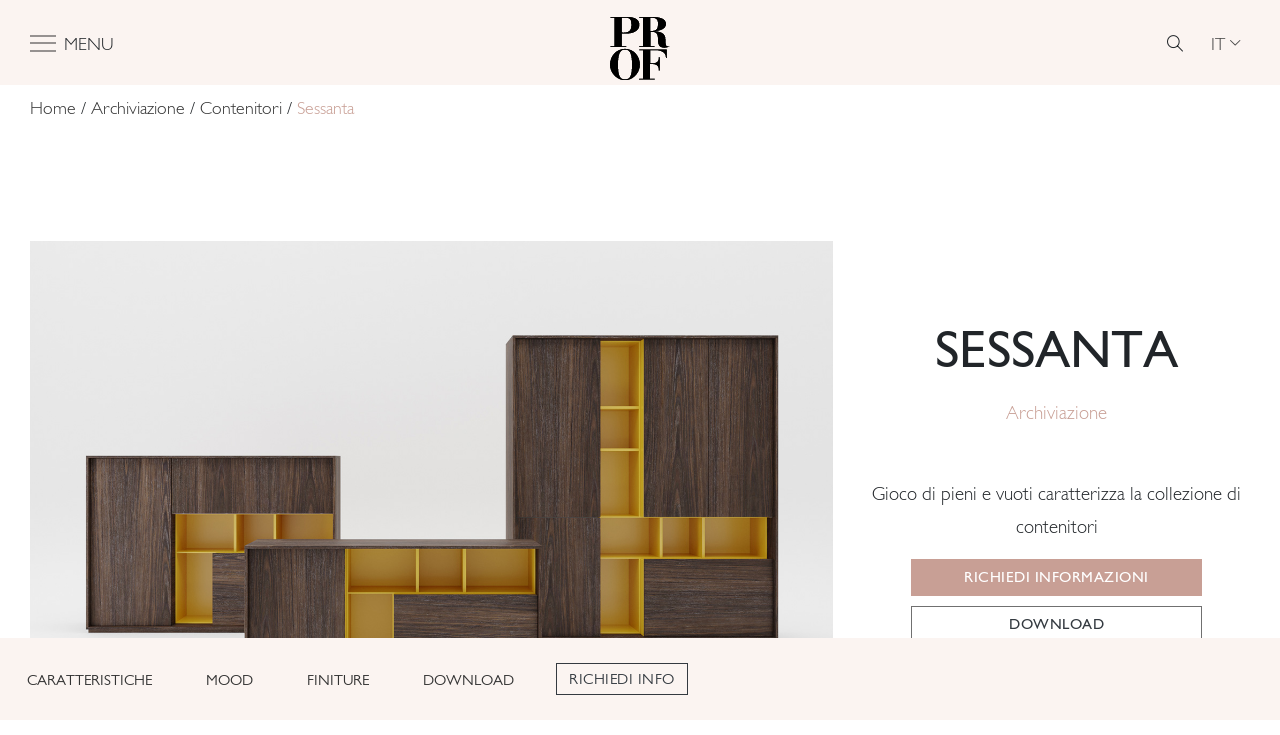

--- FILE ---
content_type: text/html; charset=UTF-8
request_url: https://www.profoffice.it/prodotto/archiviazione/contenitori/sessanta-3/
body_size: 41412
content:
<!DOCTYPE html>
<html lang="it-IT">

<head>
    <meta charset="UTF-8">
    <meta name="viewport" content="width=device-width">

    <meta name="p:domain_verify" content="5542f4e752237c91481647e6fb9d4250">

    <link rel="apple-touch-icon" sizes="180x180" href="https://www.profoffice.it/wp-content/themes/prof-theme/favicon/apple-touch-icon.png">
    <link rel="icon" type="image/png" sizes="32x32" href="https://www.profoffice.it/wp-content/themes/prof-theme/favicon/favicon-32x32.png">
    <link rel="icon" type="image/png" sizes="16x16" href="https://www.profoffice.it/wp-content/themes/prof-theme/favicon/favicon-16x16.png">
    <link rel="manifest" href="https://www.profoffice.it/wp-content/themes/prof-theme/favicon/site.webmanifest">
    <link rel="mask-icon" href="https://www.profoffice.it/wp-content/themes/prof-theme/favicon/safari-pinned-tab.svg" color="#000000">
    <meta name="msapplication-TileColor" content="#ffffff">
    <meta name="theme-color" content="#ffffff">

    <meta name="robots" content="index, follow, max-image-preview:large, max-snippet:-1, max-video-preview:-1">
	<style></style>
	
<!-- Google Tag Manager for WordPress by gtm4wp.com -->
<script data-cfasync="false" data-pagespeed-no-defer>
	var gtm4wp_datalayer_name = "dataLayer";
	var dataLayer = dataLayer || [];
</script>
<!-- End Google Tag Manager for WordPress by gtm4wp.com -->
	<!-- This site is optimized with the Yoast SEO plugin v26.3 - https://yoast.com/wordpress/plugins/seo/ -->
	<title>Sessanta - Gioco di pieni e vuoti caratterizza la collezione di contenitori - Prof Office</title>
<link data-rocket-prefetch href="https://scripts.clarity.ms" rel="dns-prefetch">
<link data-rocket-prefetch href="https://cs.iubenda.com" rel="dns-prefetch">
<link data-rocket-prefetch href="https://www.gstatic.com" rel="dns-prefetch">
<link data-rocket-prefetch href="https://cdn.iubenda.com" rel="dns-prefetch">
<link data-rocket-prefetch href="https://diffuser-cdn.app-us1.com" rel="dns-prefetch">
<link data-rocket-prefetch href="https://www.clarity.ms" rel="dns-prefetch">
<link data-rocket-prefetch href="https://www.googletagmanager.com" rel="dns-prefetch">
<link data-rocket-prefetch href="https://prism.app-us1.com" rel="dns-prefetch">
<link data-rocket-prefetch href="https://www.google.com" rel="dns-prefetch">
<link crossorigin data-rocket-preload as="font" href="https://www.profoffice.it/wp-content/themes/prof-theme/fonts/GillSansMTPro-Light/3C6D30_0_0.woff2" rel="preload">
<link crossorigin data-rocket-preload as="font" href="https://www.profoffice.it/wp-content/themes/prof-theme/fonts/GillSansMTPro-Medium/3C7BD3_1_0.woff2" rel="preload">
<style id="wpr-usedcss">img:is([sizes=auto i],[sizes^="auto," i]){contain-intrinsic-size:3000px 1500px}img.emoji{display:inline!important;border:none!important;box-shadow:none!important;height:1em!important;width:1em!important;margin:0 .07em!important;vertical-align:-.1em!important;background:0 0!important;padding:0!important}:where(.wp-block-button__link){border-radius:9999px;box-shadow:none;padding:calc(.667em + 2px) calc(1.333em + 2px);text-decoration:none}:root :where(.wp-block-button .wp-block-button__link.is-style-outline),:root :where(.wp-block-button.is-style-outline>.wp-block-button__link){border:2px solid;padding:.667em 1.333em}:root :where(.wp-block-button .wp-block-button__link.is-style-outline:not(.has-text-color)),:root :where(.wp-block-button.is-style-outline>.wp-block-button__link:not(.has-text-color)){color:currentColor}:root :where(.wp-block-button .wp-block-button__link.is-style-outline:not(.has-background)),:root :where(.wp-block-button.is-style-outline>.wp-block-button__link:not(.has-background)){background-color:initial;background-image:none}:where(.wp-block-calendar table:not(.has-background) th){background:#ddd}:where(.wp-block-columns){margin-bottom:1.75em}:where(.wp-block-columns.has-background){padding:1.25em 2.375em}:where(.wp-block-post-comments input[type=submit]){border:none}:where(.wp-block-cover-image:not(.has-text-color)),:where(.wp-block-cover:not(.has-text-color)){color:#fff}:where(.wp-block-cover-image.is-light:not(.has-text-color)),:where(.wp-block-cover.is-light:not(.has-text-color)){color:#000}:root :where(.wp-block-cover h1:not(.has-text-color)),:root :where(.wp-block-cover h2:not(.has-text-color)),:root :where(.wp-block-cover h3:not(.has-text-color)),:root :where(.wp-block-cover h4:not(.has-text-color)),:root :where(.wp-block-cover h5:not(.has-text-color)),:root :where(.wp-block-cover h6:not(.has-text-color)),:root :where(.wp-block-cover p:not(.has-text-color)){color:inherit}:where(.wp-block-file){margin-bottom:1.5em}:where(.wp-block-file__button){border-radius:2em;display:inline-block;padding:.5em 1em}:where(.wp-block-file__button):is(a):active,:where(.wp-block-file__button):is(a):focus,:where(.wp-block-file__button):is(a):hover,:where(.wp-block-file__button):is(a):visited{box-shadow:none;color:#fff;opacity:.85;text-decoration:none}:where(.wp-block-group.wp-block-group-is-layout-constrained){position:relative}:root :where(.wp-block-image.is-style-rounded img,.wp-block-image .is-style-rounded img){border-radius:9999px}:where(.wp-block-latest-comments:not([style*=line-height] .wp-block-latest-comments__comment)){line-height:1.1}:where(.wp-block-latest-comments:not([style*=line-height] .wp-block-latest-comments__comment-excerpt p)){line-height:1.8}:root :where(.wp-block-latest-posts.is-grid){padding:0}:root :where(.wp-block-latest-posts.wp-block-latest-posts__list){padding-left:0}ul{box-sizing:border-box}:root :where(.wp-block-list.has-background){padding:1.25em 2.375em}:where(.wp-block-navigation.has-background .wp-block-navigation-item a:not(.wp-element-button)),:where(.wp-block-navigation.has-background .wp-block-navigation-submenu a:not(.wp-element-button)){padding:.5em 1em}:where(.wp-block-navigation .wp-block-navigation__submenu-container .wp-block-navigation-item a:not(.wp-element-button)),:where(.wp-block-navigation .wp-block-navigation__submenu-container .wp-block-navigation-submenu a:not(.wp-element-button)),:where(.wp-block-navigation .wp-block-navigation__submenu-container .wp-block-navigation-submenu button.wp-block-navigation-item__content),:where(.wp-block-navigation .wp-block-navigation__submenu-container .wp-block-pages-list__item button.wp-block-navigation-item__content){padding:.5em 1em}:root :where(p.has-background){padding:1.25em 2.375em}:where(p.has-text-color:not(.has-link-color)) a{color:inherit}:where(.wp-block-post-comments-form) input:not([type=submit]),:where(.wp-block-post-comments-form) textarea{border:1px solid #949494;font-family:inherit;font-size:1em}:where(.wp-block-post-comments-form) input:where(:not([type=submit]):not([type=checkbox])),:where(.wp-block-post-comments-form) textarea{padding:calc(.667em + 2px)}:where(.wp-block-post-excerpt){box-sizing:border-box;margin-bottom:var(--wp--style--block-gap);margin-top:var(--wp--style--block-gap)}:where(.wp-block-preformatted.has-background){padding:1.25em 2.375em}:where(.wp-block-search__button){border:1px solid #ccc;padding:6px 10px}:where(.wp-block-search__input){font-family:inherit;font-size:inherit;font-style:inherit;font-weight:inherit;letter-spacing:inherit;line-height:inherit;text-transform:inherit}:where(.wp-block-search__button-inside .wp-block-search__inside-wrapper){border:1px solid #949494;box-sizing:border-box;padding:4px}:where(.wp-block-search__button-inside .wp-block-search__inside-wrapper) .wp-block-search__input{border:none;border-radius:0;padding:0 4px}:where(.wp-block-search__button-inside .wp-block-search__inside-wrapper) .wp-block-search__input:focus{outline:0}:where(.wp-block-search__button-inside .wp-block-search__inside-wrapper) :where(.wp-block-search__button){padding:4px 8px}:root :where(.wp-block-separator.is-style-dots){height:auto;line-height:1;text-align:center}:root :where(.wp-block-separator.is-style-dots):before{color:currentColor;content:"&#183;&#183;&#183;";font-family:serif;font-size:1.5em;letter-spacing:2em;padding-left:2em}:root :where(.wp-block-site-logo.is-style-rounded){border-radius:9999px}:where(.wp-block-social-links:not(.is-style-logos-only)) .wp-social-link{background-color:#f0f0f0;color:#444}:where(.wp-block-social-links:not(.is-style-logos-only)) .wp-social-link-amazon{background-color:#f90;color:#fff}:where(.wp-block-social-links:not(.is-style-logos-only)) .wp-social-link-bandcamp{background-color:#1ea0c3;color:#fff}:where(.wp-block-social-links:not(.is-style-logos-only)) .wp-social-link-behance{background-color:#0757fe;color:#fff}:where(.wp-block-social-links:not(.is-style-logos-only)) .wp-social-link-bluesky{background-color:#0a7aff;color:#fff}:where(.wp-block-social-links:not(.is-style-logos-only)) .wp-social-link-codepen{background-color:#1e1f26;color:#fff}:where(.wp-block-social-links:not(.is-style-logos-only)) .wp-social-link-deviantart{background-color:#02e49b;color:#fff}:where(.wp-block-social-links:not(.is-style-logos-only)) .wp-social-link-discord{background-color:#5865f2;color:#fff}:where(.wp-block-social-links:not(.is-style-logos-only)) .wp-social-link-dribbble{background-color:#e94c89;color:#fff}:where(.wp-block-social-links:not(.is-style-logos-only)) .wp-social-link-dropbox{background-color:#4280ff;color:#fff}:where(.wp-block-social-links:not(.is-style-logos-only)) .wp-social-link-etsy{background-color:#f45800;color:#fff}:where(.wp-block-social-links:not(.is-style-logos-only)) .wp-social-link-facebook{background-color:#0866ff;color:#fff}:where(.wp-block-social-links:not(.is-style-logos-only)) .wp-social-link-fivehundredpx{background-color:#000;color:#fff}:where(.wp-block-social-links:not(.is-style-logos-only)) .wp-social-link-flickr{background-color:#0461dd;color:#fff}:where(.wp-block-social-links:not(.is-style-logos-only)) .wp-social-link-foursquare{background-color:#e65678;color:#fff}:where(.wp-block-social-links:not(.is-style-logos-only)) .wp-social-link-github{background-color:#24292d;color:#fff}:where(.wp-block-social-links:not(.is-style-logos-only)) .wp-social-link-goodreads{background-color:#eceadd;color:#382110}:where(.wp-block-social-links:not(.is-style-logos-only)) .wp-social-link-google{background-color:#ea4434;color:#fff}:where(.wp-block-social-links:not(.is-style-logos-only)) .wp-social-link-gravatar{background-color:#1d4fc4;color:#fff}:where(.wp-block-social-links:not(.is-style-logos-only)) .wp-social-link-instagram{background-color:#f00075;color:#fff}:where(.wp-block-social-links:not(.is-style-logos-only)) .wp-social-link-lastfm{background-color:#e21b24;color:#fff}:where(.wp-block-social-links:not(.is-style-logos-only)) .wp-social-link-linkedin{background-color:#0d66c2;color:#fff}:where(.wp-block-social-links:not(.is-style-logos-only)) .wp-social-link-mastodon{background-color:#3288d4;color:#fff}:where(.wp-block-social-links:not(.is-style-logos-only)) .wp-social-link-medium{background-color:#000;color:#fff}:where(.wp-block-social-links:not(.is-style-logos-only)) .wp-social-link-meetup{background-color:#f6405f;color:#fff}:where(.wp-block-social-links:not(.is-style-logos-only)) .wp-social-link-patreon{background-color:#000;color:#fff}:where(.wp-block-social-links:not(.is-style-logos-only)) .wp-social-link-pinterest{background-color:#e60122;color:#fff}:where(.wp-block-social-links:not(.is-style-logos-only)) .wp-social-link-pocket{background-color:#ef4155;color:#fff}:where(.wp-block-social-links:not(.is-style-logos-only)) .wp-social-link-reddit{background-color:#ff4500;color:#fff}:where(.wp-block-social-links:not(.is-style-logos-only)) .wp-social-link-skype{background-color:#0478d7;color:#fff}:where(.wp-block-social-links:not(.is-style-logos-only)) .wp-social-link-snapchat{background-color:#fefc00;color:#fff;stroke:#000}:where(.wp-block-social-links:not(.is-style-logos-only)) .wp-social-link-soundcloud{background-color:#ff5600;color:#fff}:where(.wp-block-social-links:not(.is-style-logos-only)) .wp-social-link-spotify{background-color:#1bd760;color:#fff}:where(.wp-block-social-links:not(.is-style-logos-only)) .wp-social-link-telegram{background-color:#2aabee;color:#fff}:where(.wp-block-social-links:not(.is-style-logos-only)) .wp-social-link-threads{background-color:#000;color:#fff}:where(.wp-block-social-links:not(.is-style-logos-only)) .wp-social-link-tiktok{background-color:#000;color:#fff}:where(.wp-block-social-links:not(.is-style-logos-only)) .wp-social-link-tumblr{background-color:#011835;color:#fff}:where(.wp-block-social-links:not(.is-style-logos-only)) .wp-social-link-twitch{background-color:#6440a4;color:#fff}:where(.wp-block-social-links:not(.is-style-logos-only)) .wp-social-link-twitter{background-color:#1da1f2;color:#fff}:where(.wp-block-social-links:not(.is-style-logos-only)) .wp-social-link-vimeo{background-color:#1eb7ea;color:#fff}:where(.wp-block-social-links:not(.is-style-logos-only)) .wp-social-link-vk{background-color:#4680c2;color:#fff}:where(.wp-block-social-links:not(.is-style-logos-only)) .wp-social-link-wordpress{background-color:#3499cd;color:#fff}:where(.wp-block-social-links:not(.is-style-logos-only)) .wp-social-link-whatsapp{background-color:#25d366;color:#fff}:where(.wp-block-social-links:not(.is-style-logos-only)) .wp-social-link-x{background-color:#000;color:#fff}:where(.wp-block-social-links:not(.is-style-logos-only)) .wp-social-link-yelp{background-color:#d32422;color:#fff}:where(.wp-block-social-links:not(.is-style-logos-only)) .wp-social-link-youtube{background-color:red;color:#fff}:where(.wp-block-social-links.is-style-logos-only) .wp-social-link{background:0 0}:where(.wp-block-social-links.is-style-logos-only) .wp-social-link svg{height:1.25em;width:1.25em}:where(.wp-block-social-links.is-style-logos-only) .wp-social-link-amazon{color:#f90}:where(.wp-block-social-links.is-style-logos-only) .wp-social-link-bandcamp{color:#1ea0c3}:where(.wp-block-social-links.is-style-logos-only) .wp-social-link-behance{color:#0757fe}:where(.wp-block-social-links.is-style-logos-only) .wp-social-link-bluesky{color:#0a7aff}:where(.wp-block-social-links.is-style-logos-only) .wp-social-link-codepen{color:#1e1f26}:where(.wp-block-social-links.is-style-logos-only) .wp-social-link-deviantart{color:#02e49b}:where(.wp-block-social-links.is-style-logos-only) .wp-social-link-discord{color:#5865f2}:where(.wp-block-social-links.is-style-logos-only) .wp-social-link-dribbble{color:#e94c89}:where(.wp-block-social-links.is-style-logos-only) .wp-social-link-dropbox{color:#4280ff}:where(.wp-block-social-links.is-style-logos-only) .wp-social-link-etsy{color:#f45800}:where(.wp-block-social-links.is-style-logos-only) .wp-social-link-facebook{color:#0866ff}:where(.wp-block-social-links.is-style-logos-only) .wp-social-link-fivehundredpx{color:#000}:where(.wp-block-social-links.is-style-logos-only) .wp-social-link-flickr{color:#0461dd}:where(.wp-block-social-links.is-style-logos-only) .wp-social-link-foursquare{color:#e65678}:where(.wp-block-social-links.is-style-logos-only) .wp-social-link-github{color:#24292d}:where(.wp-block-social-links.is-style-logos-only) .wp-social-link-goodreads{color:#382110}:where(.wp-block-social-links.is-style-logos-only) .wp-social-link-google{color:#ea4434}:where(.wp-block-social-links.is-style-logos-only) .wp-social-link-gravatar{color:#1d4fc4}:where(.wp-block-social-links.is-style-logos-only) .wp-social-link-instagram{color:#f00075}:where(.wp-block-social-links.is-style-logos-only) .wp-social-link-lastfm{color:#e21b24}:where(.wp-block-social-links.is-style-logos-only) .wp-social-link-linkedin{color:#0d66c2}:where(.wp-block-social-links.is-style-logos-only) .wp-social-link-mastodon{color:#3288d4}:where(.wp-block-social-links.is-style-logos-only) .wp-social-link-medium{color:#000}:where(.wp-block-social-links.is-style-logos-only) .wp-social-link-meetup{color:#f6405f}:where(.wp-block-social-links.is-style-logos-only) .wp-social-link-patreon{color:#000}:where(.wp-block-social-links.is-style-logos-only) .wp-social-link-pinterest{color:#e60122}:where(.wp-block-social-links.is-style-logos-only) .wp-social-link-pocket{color:#ef4155}:where(.wp-block-social-links.is-style-logos-only) .wp-social-link-reddit{color:#ff4500}:where(.wp-block-social-links.is-style-logos-only) .wp-social-link-skype{color:#0478d7}:where(.wp-block-social-links.is-style-logos-only) .wp-social-link-snapchat{color:#fff;stroke:#000}:where(.wp-block-social-links.is-style-logos-only) .wp-social-link-soundcloud{color:#ff5600}:where(.wp-block-social-links.is-style-logos-only) .wp-social-link-spotify{color:#1bd760}:where(.wp-block-social-links.is-style-logos-only) .wp-social-link-telegram{color:#2aabee}:where(.wp-block-social-links.is-style-logos-only) .wp-social-link-threads{color:#000}:where(.wp-block-social-links.is-style-logos-only) .wp-social-link-tiktok{color:#000}:where(.wp-block-social-links.is-style-logos-only) .wp-social-link-tumblr{color:#011835}:where(.wp-block-social-links.is-style-logos-only) .wp-social-link-twitch{color:#6440a4}:where(.wp-block-social-links.is-style-logos-only) .wp-social-link-twitter{color:#1da1f2}:where(.wp-block-social-links.is-style-logos-only) .wp-social-link-vimeo{color:#1eb7ea}:where(.wp-block-social-links.is-style-logos-only) .wp-social-link-vk{color:#4680c2}:where(.wp-block-social-links.is-style-logos-only) .wp-social-link-whatsapp{color:#25d366}:where(.wp-block-social-links.is-style-logos-only) .wp-social-link-wordpress{color:#3499cd}:where(.wp-block-social-links.is-style-logos-only) .wp-social-link-x{color:#000}:where(.wp-block-social-links.is-style-logos-only) .wp-social-link-yelp{color:#d32422}:where(.wp-block-social-links.is-style-logos-only) .wp-social-link-youtube{color:red}:root :where(.wp-block-social-links .wp-social-link a){padding:.25em}:root :where(.wp-block-social-links.is-style-logos-only .wp-social-link a){padding:0}:root :where(.wp-block-social-links.is-style-pill-shape .wp-social-link a){padding-left:.6666666667em;padding-right:.6666666667em}:root :where(.wp-block-tag-cloud.is-style-outline){display:flex;flex-wrap:wrap;gap:1ch}:root :where(.wp-block-tag-cloud.is-style-outline a){border:1px solid;font-size:unset!important;margin-right:0;padding:1ch 2ch;text-decoration:none!important}:root :where(.wp-block-table-of-contents){box-sizing:border-box}:where(.wp-block-term-description){box-sizing:border-box;margin-bottom:var(--wp--style--block-gap);margin-top:var(--wp--style--block-gap)}:where(pre.wp-block-verse){font-family:inherit}:root{--wp--preset--font-size--normal:16px;--wp--preset--font-size--huge:42px}html :where(.has-border-color){border-style:solid}html :where([style*=border-top-color]){border-top-style:solid}html :where([style*=border-right-color]){border-right-style:solid}html :where([style*=border-bottom-color]){border-bottom-style:solid}html :where([style*=border-left-color]){border-left-style:solid}html :where([style*=border-width]){border-style:solid}html :where([style*=border-top-width]){border-top-style:solid}html :where([style*=border-right-width]){border-right-style:solid}html :where([style*=border-bottom-width]){border-bottom-style:solid}html :where([style*=border-left-width]){border-left-style:solid}html :where(img[class*=wp-image-]){height:auto;max-width:100%}:where(figure){margin:0 0 1em}html :where(.is-position-sticky){--wp-admin--admin-bar--position-offset:var(--wp-admin--admin-bar--height,0px)}@media screen and (max-width:600px){html :where(.is-position-sticky){--wp-admin--admin-bar--position-offset:0px}}:root{--wp--preset--aspect-ratio--square:1;--wp--preset--aspect-ratio--4-3:4/3;--wp--preset--aspect-ratio--3-4:3/4;--wp--preset--aspect-ratio--3-2:3/2;--wp--preset--aspect-ratio--2-3:2/3;--wp--preset--aspect-ratio--16-9:16/9;--wp--preset--aspect-ratio--9-16:9/16;--wp--preset--color--black:#000000;--wp--preset--color--cyan-bluish-gray:#abb8c3;--wp--preset--color--white:#ffffff;--wp--preset--color--pale-pink:#f78da7;--wp--preset--color--vivid-red:#cf2e2e;--wp--preset--color--luminous-vivid-orange:#ff6900;--wp--preset--color--luminous-vivid-amber:#fcb900;--wp--preset--color--light-green-cyan:#7bdcb5;--wp--preset--color--vivid-green-cyan:#00d084;--wp--preset--color--pale-cyan-blue:#8ed1fc;--wp--preset--color--vivid-cyan-blue:#0693e3;--wp--preset--color--vivid-purple:#9b51e0;--wp--preset--gradient--vivid-cyan-blue-to-vivid-purple:linear-gradient(135deg,rgba(6, 147, 227, 1) 0%,rgb(155, 81, 224) 100%);--wp--preset--gradient--light-green-cyan-to-vivid-green-cyan:linear-gradient(135deg,rgb(122, 220, 180) 0%,rgb(0, 208, 130) 100%);--wp--preset--gradient--luminous-vivid-amber-to-luminous-vivid-orange:linear-gradient(135deg,rgba(252, 185, 0, 1) 0%,rgba(255, 105, 0, 1) 100%);--wp--preset--gradient--luminous-vivid-orange-to-vivid-red:linear-gradient(135deg,rgba(255, 105, 0, 1) 0%,rgb(207, 46, 46) 100%);--wp--preset--gradient--very-light-gray-to-cyan-bluish-gray:linear-gradient(135deg,rgb(238, 238, 238) 0%,rgb(169, 184, 195) 100%);--wp--preset--gradient--cool-to-warm-spectrum:linear-gradient(135deg,rgb(74, 234, 220) 0%,rgb(151, 120, 209) 20%,rgb(207, 42, 186) 40%,rgb(238, 44, 130) 60%,rgb(251, 105, 98) 80%,rgb(254, 248, 76) 100%);--wp--preset--gradient--blush-light-purple:linear-gradient(135deg,rgb(255, 206, 236) 0%,rgb(152, 150, 240) 100%);--wp--preset--gradient--blush-bordeaux:linear-gradient(135deg,rgb(254, 205, 165) 0%,rgb(254, 45, 45) 50%,rgb(107, 0, 62) 100%);--wp--preset--gradient--luminous-dusk:linear-gradient(135deg,rgb(255, 203, 112) 0%,rgb(199, 81, 192) 50%,rgb(65, 88, 208) 100%);--wp--preset--gradient--pale-ocean:linear-gradient(135deg,rgb(255, 245, 203) 0%,rgb(182, 227, 212) 50%,rgb(51, 167, 181) 100%);--wp--preset--gradient--electric-grass:linear-gradient(135deg,rgb(202, 248, 128) 0%,rgb(113, 206, 126) 100%);--wp--preset--gradient--midnight:linear-gradient(135deg,rgb(2, 3, 129) 0%,rgb(40, 116, 252) 100%);--wp--preset--font-size--small:13px;--wp--preset--font-size--medium:20px;--wp--preset--font-size--large:36px;--wp--preset--font-size--x-large:42px;--wp--preset--spacing--20:0.44rem;--wp--preset--spacing--30:0.67rem;--wp--preset--spacing--40:1rem;--wp--preset--spacing--50:1.5rem;--wp--preset--spacing--60:2.25rem;--wp--preset--spacing--70:3.38rem;--wp--preset--spacing--80:5.06rem;--wp--preset--shadow--natural:6px 6px 9px rgba(0, 0, 0, .2);--wp--preset--shadow--deep:12px 12px 50px rgba(0, 0, 0, .4);--wp--preset--shadow--sharp:6px 6px 0px rgba(0, 0, 0, .2);--wp--preset--shadow--outlined:6px 6px 0px -3px rgba(255, 255, 255, 1),6px 6px rgba(0, 0, 0, 1);--wp--preset--shadow--crisp:6px 6px 0px rgba(0, 0, 0, 1)}:where(.is-layout-flex){gap:.5em}:where(.is-layout-grid){gap:.5em}:where(.wp-block-post-template.is-layout-flex){gap:1.25em}:where(.wp-block-post-template.is-layout-grid){gap:1.25em}:where(.wp-block-columns.is-layout-flex){gap:2em}:where(.wp-block-columns.is-layout-grid){gap:2em}:root :where(.wp-block-pullquote){font-size:1.5em;line-height:1.6}.wpml-ls-legacy-dropdown-click{width:15.5em;max-width:100%}.wpml-ls-legacy-dropdown-click>ul{position:relative;padding:0;margin:0!important;list-style-type:none}.wpml-ls-legacy-dropdown-click .wpml-ls-item{padding:0;margin:0;list-style-type:none}.wpml-ls-legacy-dropdown-click a{display:block;text-decoration:none;color:#444;border:1px solid #cdcdcd;background-color:#fff;padding:5px 10px;line-height:1}.wpml-ls-legacy-dropdown-click a span{vertical-align:middle}.wpml-ls-legacy-dropdown-click a.wpml-ls-item-toggle{position:relative;padding-right:calc(10px + 1.4em)}.rtl .wpml-ls-legacy-dropdown-click a.wpml-ls-item-toggle{padding-right:10px;padding-left:calc(10px + 1.4em)}.wpml-ls-legacy-dropdown-click a.wpml-ls-item-toggle:after{content:"";vertical-align:middle;display:inline-block;border:.35em solid transparent;border-top:.5em solid;position:absolute;right:10px;top:calc(50% - .175em)}.rtl .wpml-ls-legacy-dropdown-click a.wpml-ls-item-toggle:after{right:auto;left:10px}.wpml-ls-legacy-dropdown-click .wpml-ls-current-language:hover>a,.wpml-ls-legacy-dropdown-click a:focus,.wpml-ls-legacy-dropdown-click a:hover{color:#000;background:#eee}.wpml-ls-legacy-dropdown-click .wpml-ls-sub-menu{visibility:hidden;position:absolute;top:100%;right:0;left:0;border-top:1px solid #cdcdcd;padding:0;margin:0;list-style-type:none;z-index:101}.wpml-ls-legacy-dropdown-click .wpml-ls-sub-menu a{border-width:0 1px 1px}@font-face{font-display:swap;font-family:swiper-icons;src:url("data:application/font-woff;charset=utf-8;base64, [base64]//wADZ2x5ZgAAAywAAADMAAAD2MHtryVoZWFkAAABbAAAADAAAAA2E2+eoWhoZWEAAAGcAAAAHwAAACQC9gDzaG10eAAAAigAAAAZAAAArgJkABFsb2NhAAAC0AAAAFoAAABaFQAUGG1heHAAAAG8AAAAHwAAACAAcABAbmFtZQAAA/gAAAE5AAACXvFdBwlwb3N0AAAFNAAAAGIAAACE5s74hXjaY2BkYGAAYpf5Hu/j+W2+MnAzMYDAzaX6QjD6/4//Bxj5GA8AuRwMYGkAPywL13jaY2BkYGA88P8Agx4j+/8fQDYfA1AEBWgDAIB2BOoAeNpjYGRgYNBh4GdgYgABEMnIABJzYNADCQAACWgAsQB42mNgYfzCOIGBlYGB0YcxjYGBwR1Kf2WQZGhhYGBiYGVmgAFGBiQQkOaawtDAoMBQxXjg/wEGPcYDDA4wNUA2CCgwsAAAO4EL6gAAeNpj2M0gyAACqxgGNWBkZ2D4/wMA+xkDdgAAAHjaY2BgYGaAYBkGRgYQiAHyGMF8FgYHIM3DwMHABGQrMOgyWDLEM1T9/w8UBfEMgLzE////P/5//f/V/xv+r4eaAAeMbAxwIUYmIMHEgKYAYjUcsDAwsLKxc3BycfPw8jEQA/[base64]/uznmfPFBNODM2K7MTQ45YEAZqGP81AmGGcF3iPqOop0r1SPTaTbVkfUe4HXj97wYE+yNwWYxwWu4v1ugWHgo3S1XdZEVqWM7ET0cfnLGxWfkgR42o2PvWrDMBSFj/IHLaF0zKjRgdiVMwScNRAoWUoH78Y2icB/yIY09An6AH2Bdu/UB+yxopYshQiEvnvu0dURgDt8QeC8PDw7Fpji3fEA4z/PEJ6YOB5hKh4dj3EvXhxPqH/SKUY3rJ7srZ4FZnh1PMAtPhwP6fl2PMJMPDgeQ4rY8YT6Gzao0eAEA409DuggmTnFnOcSCiEiLMgxCiTI6Cq5DZUd3Qmp10vO0LaLTd2cjN4fOumlc7lUYbSQcZFkutRG7g6JKZKy0RmdLY680CDnEJ+UMkpFFe1RN7nxdVpXrC4aTtnaurOnYercZg2YVmLN/d/gczfEimrE/fs/bOuq29Zmn8tloORaXgZgGa78yO9/cnXm2BpaGvq25Dv9S4E9+5SIc9PqupJKhYFSSl47+Qcr1mYNAAAAeNptw0cKwkAAAMDZJA8Q7OUJvkLsPfZ6zFVERPy8qHh2YER+3i/BP83vIBLLySsoKimrqKqpa2hp6+jq6RsYGhmbmJqZSy0sraxtbO3sHRydnEMU4uR6yx7JJXveP7WrDycAAAAAAAH//wACeNpjYGRgYOABYhkgZgJCZgZNBkYGLQZtIJsFLMYAAAw3ALgAeNolizEKgDAQBCchRbC2sFER0YD6qVQiBCv/H9ezGI6Z5XBAw8CBK/m5iQQVauVbXLnOrMZv2oLdKFa8Pjuru2hJzGabmOSLzNMzvutpB3N42mNgZGBg4GKQYzBhYMxJLMlj4GBgAYow/P/PAJJhLM6sSoWKfWCAAwDAjgbRAAB42mNgYGBkAIIbCZo5IPrmUn0hGA0AO8EFTQAA") format("woff");font-weight:400;font-style:normal}:root{--swiper-theme-color:#007aff}.swiper-container{margin-left:auto;margin-right:auto;position:relative;overflow:hidden;list-style:none;padding:0;z-index:1}.swiper-wrapper{position:relative;width:100%;height:100%;z-index:1;display:flex;transition-property:transform;box-sizing:content-box}.swiper-wrapper{transform:translate3d(0,0,0)}.swiper-slide{flex-shrink:0;width:100%;height:100%;position:relative;transition-property:transform}.swiper-slide-invisible-blank{visibility:hidden}:root{--swiper-navigation-size:44px}.swiper-button-next,.swiper-button-prev{position:absolute;top:50%;width:calc(var(--swiper-navigation-size)/ 44 * 27);height:var(--swiper-navigation-size);margin-top:calc(-1 * var(--swiper-navigation-size)/ 2);z-index:10;cursor:pointer;display:flex;align-items:center;justify-content:center;color:var(--swiper-navigation-color,var(--swiper-theme-color))}.swiper-button-next.swiper-button-disabled,.swiper-button-prev.swiper-button-disabled{opacity:.35;cursor:auto;pointer-events:none}.swiper-button-next:after,.swiper-button-prev:after{font-family:swiper-icons;font-size:var(--swiper-navigation-size);text-transform:none!important;letter-spacing:0;text-transform:none;font-variant:initial;line-height:1}.swiper-button-prev{left:10px;right:auto}.swiper-button-prev:after{content:'prev'}.swiper-button-next{right:10px;left:auto}.swiper-button-next:after{content:'next'}.swiper-button-lock{display:none}.swiper-pagination{position:absolute;text-align:center;transition:.3s opacity;transform:translate3d(0,0,0);z-index:10}.swiper-pagination.swiper-pagination-hidden{opacity:0}.swiper-pagination-bullet{width:8px;height:8px;display:inline-block;border-radius:100%;background:#000;opacity:.2}button.swiper-pagination-bullet{border:none;margin:0;padding:0;box-shadow:none;-webkit-appearance:none;-moz-appearance:none;appearance:none}.swiper-pagination-clickable .swiper-pagination-bullet{cursor:pointer}.swiper-pagination-bullet-active{opacity:1;background:var(--swiper-pagination-color,var(--swiper-theme-color))}.swiper-pagination-lock{display:none}.swiper-scrollbar-drag{height:100%;width:100%;position:relative;background:rgba(0,0,0,.5);border-radius:10px;left:0;top:0}.swiper-scrollbar-lock{display:none}.swiper-zoom-container{width:100%;height:100%;display:flex;justify-content:center;align-items:center;text-align:center}.swiper-zoom-container>canvas,.swiper-zoom-container>img,.swiper-zoom-container>svg{max-width:100%;max-height:100%;object-fit:contain}.swiper-slide-zoomed{cursor:move}.swiper-lazy-preloader{width:42px;height:42px;position:absolute;left:50%;top:50%;margin-left:-21px;margin-top:-21px;z-index:10;transform-origin:50%;animation:1s linear infinite swiper-preloader-spin;box-sizing:border-box;border:4px solid var(--swiper-preloader-color,var(--swiper-theme-color));border-radius:50%;border-top-color:transparent}@keyframes swiper-preloader-spin{100%{transform:rotate(360deg)}}.swiper-container .swiper-notification{position:absolute;left:0;top:0;pointer-events:none;opacity:0;z-index:-1000}@font-face{font-display:swap;font-family:fontello;src:url('https://www.profoffice.it/wp-content/themes/prof-theme/fonts/fontello/font/fontello.eot?5525939');src:url('https://www.profoffice.it/wp-content/themes/prof-theme/fonts/fontello/font/fontello.eot?5525939#iefix') format('embedded-opentype'),url('https://www.profoffice.it/wp-content/themes/prof-theme/fonts/fontello/font/fontello.woff2?5525939') format('woff2'),url('https://www.profoffice.it/wp-content/themes/prof-theme/fonts/fontello/font/fontello.woff?5525939') format('woff'),url('https://www.profoffice.it/wp-content/themes/prof-theme/fonts/fontello/font/fontello.ttf?5525939') format('truetype'),url('https://www.profoffice.it/wp-content/themes/prof-theme/fonts/fontello/font/fontello.svg?5525939#fontello') format('svg');font-weight:400;font-style:normal}[class*=" fontello-"]:before,[class^=fontello-]:before{font-family:fontello;font-style:normal;font-weight:400;speak:never;display:inline-block;text-decoration:inherit;width:1em;margin-right:.2em;text-align:center;font-variant:normal;text-transform:none;line-height:1em;margin-left:.2em;-webkit-font-smoothing:antialiased;-moz-osx-font-smoothing:grayscale}.fontello-down-open-big:before{content:'\e801'}.fontello-close:before{content:'\e802'}.fontello-archiproducts:before{content:'\e805'}.fontello-search:before{content:'\e807'}.fontello-facebook:before{content:'\f09a'}.fontello-linkedin:before{content:'\f0e1'}.fontello-youtube-play:before{content:'\f16a'}.fontello-instagram:before{content:'\f16d'}.fontello-pinterest:before{content:'\f231'}body.compensate-for-scrollbar{overflow:hidden}.fancybox-active{height:auto}.fancybox-is-hidden{left:-9999px;margin:0;position:absolute!important;top:-9999px;visibility:hidden}.fancybox-container{-webkit-backface-visibility:hidden;height:100%;left:0;outline:0;position:fixed;-webkit-tap-highlight-color:transparent;top:0;-ms-touch-action:manipulation;touch-action:manipulation;transform:translateZ(0);width:100%;z-index:99992}.fancybox-container *{box-sizing:border-box}.fancybox-bg,.fancybox-inner,.fancybox-outer,.fancybox-stage{bottom:0;left:0;position:absolute;right:0;top:0}.fancybox-outer{-webkit-overflow-scrolling:touch;overflow-y:auto}.fancybox-bg{background:#1e1e1e;opacity:0;transition-duration:inherit;transition-property:opacity;transition-timing-function:cubic-bezier(.47,0,.74,.71)}.fancybox-is-open .fancybox-bg{opacity:.9;transition-timing-function:cubic-bezier(.22,.61,.36,1)}.fancybox-caption,.fancybox-infobar,.fancybox-navigation .fancybox-button,.fancybox-toolbar{direction:ltr;opacity:0;position:absolute;transition:opacity .25s ease,visibility 0s ease .25s;visibility:hidden;z-index:99997}.fancybox-show-caption .fancybox-caption,.fancybox-show-infobar .fancybox-infobar,.fancybox-show-nav .fancybox-navigation .fancybox-button,.fancybox-show-toolbar .fancybox-toolbar{opacity:1;transition:opacity .25s ease 0s,visibility 0s ease 0s;visibility:visible}.fancybox-infobar{color:#ccc;font-size:13px;-webkit-font-smoothing:subpixel-antialiased;height:44px;left:0;line-height:44px;min-width:44px;mix-blend-mode:difference;padding:0 10px;pointer-events:none;top:0;-webkit-touch-callout:none;-webkit-user-select:none;-moz-user-select:none;-ms-user-select:none;user-select:none}.fancybox-toolbar{right:0;top:0}.fancybox-stage{direction:ltr;overflow:visible;transform:translateZ(0);z-index:99994}.fancybox-is-open .fancybox-stage{overflow:hidden}.fancybox-slide{-webkit-backface-visibility:hidden;display:none;height:100%;left:0;outline:0;overflow:auto;-webkit-overflow-scrolling:touch;padding:44px;position:absolute;text-align:center;top:0;transition-property:transform,opacity;white-space:normal;width:100%;z-index:99994}.fancybox-slide:before{content:"";display:inline-block;font-size:0;height:100%;vertical-align:middle;width:0}.fancybox-is-sliding .fancybox-slide,.fancybox-slide--current,.fancybox-slide--next,.fancybox-slide--previous{display:block}.fancybox-slide--image{overflow:hidden;padding:44px 0}.fancybox-slide--image:before{display:none}.fancybox-slide--html{padding:6px}.fancybox-content{background:#fff;display:inline-block;margin:0;max-width:100%;overflow:auto;-webkit-overflow-scrolling:touch;padding:44px;position:relative;text-align:left;vertical-align:middle}.fancybox-slide--image .fancybox-content{animation-timing-function:cubic-bezier(.5,0,.14,1);-webkit-backface-visibility:hidden;background:0 0;background-repeat:no-repeat;background-size:100% 100%;left:0;max-width:none;overflow:visible;padding:0;position:absolute;top:0;transform-origin:top left;transition-property:transform,opacity;-webkit-user-select:none;-moz-user-select:none;-ms-user-select:none;user-select:none;z-index:99995}.fancybox-can-zoomOut .fancybox-content{cursor:zoom-out}.fancybox-can-zoomIn .fancybox-content{cursor:zoom-in}.fancybox-can-pan .fancybox-content,.fancybox-can-swipe .fancybox-content{cursor:grab}.fancybox-is-grabbing .fancybox-content{cursor:grabbing}.fancybox-container [data-selectable=true]{cursor:text}.fancybox-image,.fancybox-spaceball{background:0 0;border:0;height:100%;left:0;margin:0;max-height:none;max-width:none;padding:0;position:absolute;top:0;-webkit-user-select:none;-moz-user-select:none;-ms-user-select:none;user-select:none;width:100%}.fancybox-spaceball{z-index:1}.fancybox-slide--iframe .fancybox-content,.fancybox-slide--map .fancybox-content,.fancybox-slide--pdf .fancybox-content,.fancybox-slide--video .fancybox-content{height:100%;overflow:visible;padding:0;width:100%}.fancybox-slide--video .fancybox-content{background:#000}.fancybox-slide--map .fancybox-content{background:#e5e3df}.fancybox-slide--iframe .fancybox-content{background:#fff}.fancybox-iframe,.fancybox-video{background:0 0;border:0;display:block;height:100%;margin:0;overflow:hidden;padding:0;width:100%}.fancybox-iframe{left:0;position:absolute;top:0}.fancybox-error{background:#fff;cursor:default;max-width:400px;padding:40px;width:100%}.fancybox-error p{color:#444;font-size:16px;line-height:20px;margin:0;padding:0}.fancybox-button{background:rgba(30,30,30,.6);border:0;border-radius:0;box-shadow:none;cursor:pointer;display:inline-block;height:44px;margin:0;padding:10px;position:relative;transition:color .2s;vertical-align:top;visibility:inherit;width:44px}.fancybox-button,.fancybox-button:link,.fancybox-button:visited{color:#ccc}.fancybox-button:hover{color:#fff}.fancybox-button:focus{outline:0}.fancybox-button.fancybox-focus{outline:dotted 1px}.fancybox-button[disabled],.fancybox-button[disabled]:hover{color:#888;cursor:default;outline:0}.fancybox-button div{height:100%}.fancybox-button svg{display:block;height:100%;overflow:visible;position:relative;width:100%}.fancybox-button svg path{fill:currentColor;stroke-width:0}.fancybox-button--fsenter svg:nth-child(2),.fancybox-button--fsexit svg:first-child,.fancybox-button--pause svg:first-child,.fancybox-button--play svg:nth-child(2){display:none}.fancybox-progress{background:#ff5268;height:2px;left:0;position:absolute;right:0;top:0;transform:scaleX(0);transform-origin:0;transition-property:transform;transition-timing-function:linear;z-index:99998}.fancybox-close-small{background:0 0;border:0;border-radius:0;color:#ccc;cursor:pointer;opacity:.8;padding:8px;position:absolute;right:-12px;top:-44px;z-index:401}.fancybox-close-small:hover{color:#fff;opacity:1}.fancybox-slide--html .fancybox-close-small{color:currentColor;padding:10px;right:0;top:0}.fancybox-slide--image.fancybox-is-scaling .fancybox-content{overflow:hidden}.fancybox-is-scaling .fancybox-close-small,.fancybox-is-zoomable.fancybox-can-pan .fancybox-close-small{display:none}.fancybox-navigation .fancybox-button{background-clip:content-box;height:100px;opacity:0;position:absolute;top:calc(50% - 50px);width:70px}.fancybox-navigation .fancybox-button div{padding:7px}.fancybox-navigation .fancybox-button--arrow_left{left:0;left:env(safe-area-inset-left);padding:31px 26px 31px 6px}.fancybox-navigation .fancybox-button--arrow_right{padding:31px 6px 31px 26px;right:0;right:env(safe-area-inset-right)}.fancybox-caption{background:linear-gradient(0deg,rgba(0,0,0,.85) 0,rgba(0,0,0,.3) 50%,rgba(0,0,0,.15) 65%,rgba(0,0,0,.075) 75.5%,rgba(0,0,0,.037) 82.85%,rgba(0,0,0,.019) 88%,transparent);bottom:0;color:#eee;font-size:14px;font-weight:400;left:0;line-height:1.5;padding:75px 44px 25px;pointer-events:none;right:0;text-align:center;z-index:99996}@supports (padding:max(0px)){.fancybox-caption{padding:75px max(44px,env(safe-area-inset-right)) max(25px,env(safe-area-inset-bottom)) max(44px,env(safe-area-inset-left))}}.fancybox-caption--separate{margin-top:-50px}.fancybox-caption__body{max-height:50vh;overflow:auto;pointer-events:all}.fancybox-caption a,.fancybox-caption a:link,.fancybox-caption a:visited{color:#ccc;text-decoration:none}.fancybox-caption a:hover{color:#fff;text-decoration:underline}.fancybox-loading{animation:1s linear infinite a;background:0 0;border:4px solid #888;border-bottom-color:#fff;border-radius:50%;height:50px;left:50%;margin:-25px 0 0 -25px;opacity:.7;padding:0;position:absolute;top:50%;width:50px;z-index:99999}@keyframes a{to{transform:rotate(1turn)}}.fancybox-animated{transition-timing-function:cubic-bezier(0,0,.25,1)}.fancybox-fx-slide.fancybox-slide--previous{opacity:0;transform:translate3d(-100%,0,0)}.fancybox-fx-slide.fancybox-slide--next{opacity:0;transform:translate3d(100%,0,0)}.fancybox-fx-slide.fancybox-slide--current{opacity:1;transform:translateZ(0)}.fancybox-fx-fade.fancybox-slide--next,.fancybox-fx-fade.fancybox-slide--previous{opacity:0;transition-timing-function:cubic-bezier(.19,1,.22,1)}.fancybox-fx-fade.fancybox-slide--current{opacity:1}.fancybox-fx-zoom-in-out.fancybox-slide--previous{opacity:0;transform:scale3d(1.5,1.5,1.5)}.fancybox-fx-zoom-in-out.fancybox-slide--next{opacity:0;transform:scale3d(.5,.5,.5)}.fancybox-fx-zoom-in-out.fancybox-slide--current{opacity:1;transform:scaleX(1)}.fancybox-fx-rotate.fancybox-slide--previous{opacity:0;transform:rotate(-1turn)}.fancybox-fx-rotate.fancybox-slide--next{opacity:0;transform:rotate(1turn)}.fancybox-fx-rotate.fancybox-slide--current{opacity:1;transform:rotate(0)}.fancybox-fx-circular.fancybox-slide--previous{opacity:0;transform:scale3d(0,0,0) translate3d(-100%,0,0)}.fancybox-fx-circular.fancybox-slide--next{opacity:0;transform:scale3d(0,0,0) translate3d(100%,0,0)}.fancybox-fx-circular.fancybox-slide--current{opacity:1;transform:scaleX(1) translateZ(0)}.fancybox-fx-tube.fancybox-slide--previous{transform:translate3d(-100%,0,0) scale(.1) skew(-10deg)}.fancybox-fx-tube.fancybox-slide--next{transform:translate3d(100%,0,0) scale(.1) skew(10deg)}.fancybox-fx-tube.fancybox-slide--current{transform:translateZ(0) scale(1)}@media (max-height:576px){.fancybox-slide{padding-left:6px;padding-right:6px}.fancybox-slide--image{padding:6px 0}.fancybox-close-small{right:-6px}.fancybox-slide--image .fancybox-close-small{background:#4e4e4e;color:#f2f4f6;height:36px;opacity:1;padding:6px;right:0;top:0;width:36px}.fancybox-caption{padding-left:12px;padding-right:12px}@supports (padding:max(0px)){.fancybox-caption{padding-left:max(12px,env(safe-area-inset-left));padding-right:max(12px,env(safe-area-inset-right))}}}.fancybox-share{background:#f4f4f4;border-radius:3px;max-width:90%;padding:30px;text-align:center}.fancybox-share h1{color:#222;font-size:35px;font-weight:700;margin:0 0 20px}.fancybox-share p{margin:0;padding:0}.fancybox-share__button{border:0;border-radius:3px;display:inline-block;font-size:14px;font-weight:700;line-height:40px;margin:0 5px 10px;min-width:130px;padding:0 15px;text-decoration:none;transition:all .2s;-webkit-user-select:none;-moz-user-select:none;-ms-user-select:none;user-select:none;white-space:nowrap}.fancybox-share__button:link,.fancybox-share__button:visited{color:#fff}.fancybox-share__button:hover{text-decoration:none}.fancybox-share__button--fb{background:#3b5998}.fancybox-share__button--fb:hover{background:#344e86}.fancybox-share__button--pt{background:#bd081d}.fancybox-share__button--pt:hover{background:#aa0719}.fancybox-share__button--tw{background:#1da1f2}.fancybox-share__button--tw:hover{background:#0d95e8}.fancybox-share__button svg{height:25px;margin-right:7px;position:relative;top:-1px;vertical-align:middle;width:25px}.fancybox-share__button svg path{fill:#fff}.fancybox-share__input{background:0 0;border:0;border-bottom:1px solid #d7d7d7;border-radius:0;color:#5d5b5b;font-size:14px;margin:10px 0 0;outline:0;padding:10px 15px;width:100%}.fancybox-thumbs{background:#ddd;bottom:0;display:none;margin:0;-webkit-overflow-scrolling:touch;-ms-overflow-style:-ms-autohiding-scrollbar;padding:2px 2px 4px;position:absolute;right:0;-webkit-tap-highlight-color:transparent;top:0;width:212px;z-index:99995}.fancybox-thumbs-x{overflow-x:auto;overflow-y:hidden}.fancybox-show-thumbs .fancybox-thumbs{display:block}.fancybox-show-thumbs .fancybox-inner{right:212px}.fancybox-thumbs__list{font-size:0;height:100%;list-style:none;margin:0;overflow-x:hidden;overflow-y:auto;padding:0;position:absolute;position:relative;white-space:nowrap;width:100%}.fancybox-thumbs-x .fancybox-thumbs__list{overflow:hidden}.fancybox-thumbs-y .fancybox-thumbs__list::-webkit-scrollbar{width:7px}.fancybox-thumbs-y .fancybox-thumbs__list::-webkit-scrollbar-track{background:#fff;border-radius:10px;box-shadow:inset 0 0 6px rgba(0,0,0,.3)}.fancybox-thumbs-y .fancybox-thumbs__list::-webkit-scrollbar-thumb{background:#2a2a2a;border-radius:10px}.fancybox-thumbs__list a{-webkit-backface-visibility:hidden;backface-visibility:hidden;background-color:rgba(0,0,0,.1);background-position:50%;background-repeat:no-repeat;background-size:cover;cursor:pointer;float:left;height:75px;margin:2px;max-height:calc(100% - 8px);max-width:calc(50% - 4px);outline:0;overflow:hidden;padding:0;position:relative;-webkit-tap-highlight-color:transparent;width:100px}.fancybox-thumbs__list a:before{border:6px solid #ff5268;bottom:0;content:"";left:0;opacity:0;position:absolute;right:0;top:0;transition:all .2s cubic-bezier(.25,.46,.45,.94);z-index:99991}.fancybox-thumbs__list a:focus:before{opacity:.5}.fancybox-thumbs__list a.fancybox-thumbs-active:before{opacity:1}@media (max-width:576px){.fancybox-thumbs{width:110px}.fancybox-show-thumbs .fancybox-inner{right:110px}.fancybox-thumbs__list a{max-width:calc(100% - 10px)}}@font-face{font-display:swap;font-family:GillSansMTPro-Light;src:url("https://www.profoffice.it/wp-content/themes/prof-theme/fonts/GillSansMTPro-Light/3C6D30_0_0.woff2") format("woff2"),url("https://www.profoffice.it/wp-content/themes/prof-theme/fonts/GillSansMTPro-Light/3C6D30_0_0.woff") format("woff")}@font-face{font-display:swap;font-family:GillSansMTPro-Book;src:url("https://www.profoffice.it/wp-content/themes/prof-theme/fonts/GillSansMTPro-Book/3C7BD3_0_0.woff2") format("woff2"),url("https://www.profoffice.it/wp-content/themes/prof-theme/fonts/GillSansMTPro-Book/3C7BD3_0_0.woff") format("woff")}@font-face{font-display:swap;font-family:GillSansMTPro-Medium;src:url("https://www.profoffice.it/wp-content/themes/prof-theme/fonts/GillSansMTPro-Medium/3C7BD3_1_0.woff2") format("woff2"),url("https://www.profoffice.it/wp-content/themes/prof-theme/fonts/GillSansMTPro-Medium/3C7BD3_1_0.woff") format("woff")}.btn,.main-header .header-search-form form input[type=submit]{letter-spacing:.5px;text-transform:uppercase}:root{--blue:#007bff;--indigo:#6610f2;--purple:#6f42c1;--pink:#e83e8c;--red:#dc3545;--orange:#fd7e14;--yellow:#ffc107;--green:#28a745;--teal:#20c997;--cyan:#17a2b8;--white:#fff;--gray:#6c757d;--gray-dark:#343a40;--primary:#333;--secondary:#c89f95;--success:#28a745;--info:#17a2b8;--warning:#ffc107;--danger:#dc3545;--light:#f8f9fa;--dark:#343a40;--breakpoint-xs:0;--breakpoint-sm:576px;--breakpoint-md:768px;--breakpoint-lg:992px;--breakpoint-xl:1200px;--breakpoint-xxl:1920px;--font-family-sans-serif:("GillSansMTPro-Light", sans-serif),-apple-system,BlinkMacSystemFont,"Segoe UI",Roboto,"Helvetica Neue",Arial,"Noto Sans",sans-serif,"Apple Color Emoji","Segoe UI Emoji","Segoe UI Symbol","Noto Color Emoji";--font-family-monospace:SFMono-Regular,Menlo,Monaco,Consolas,"Liberation Mono","Courier New",monospace}*,::after,::before{box-sizing:border-box}html{font-family:sans-serif;line-height:1.15;-webkit-text-size-adjust:100%;-webkit-tap-highlight-color:transparent}footer,header,nav,section{display:block}body{margin:0;font-family:GillSansMTPro-Light,sans-serif,-apple-system,BlinkMacSystemFont,"Segoe UI",Roboto,"Helvetica Neue",Arial,"Noto Sans",sans-serif,"Apple Color Emoji","Segoe UI Emoji","Segoe UI Symbol","Noto Color Emoji";font-size:1.1rem;font-weight:400;line-height:1.5;color:#212529;text-align:left;background-color:#fff}[tabindex="-1"]:focus:not(:focus-visible){outline:0!important}hr{box-sizing:content-box;height:0;overflow:visible}h1,h2,h3,h5{margin-top:0;margin-bottom:.5rem}p{margin-top:0;margin-bottom:1rem}ul{margin-top:0;margin-bottom:1rem}ul ul{margin-bottom:0}b,strong{font-weight:bolder}a{color:#333;text-decoration:none;background-color:transparent}a:hover{color:#0d0d0d;text-decoration:underline}a:not([href]){color:inherit;text-decoration:none}a:not([href]):hover{color:inherit;text-decoration:none}code{font-family:SFMono-Regular,Menlo,Monaco,Consolas,"Liberation Mono","Courier New",monospace;font-size:1em}img{vertical-align:middle;border-style:none}svg{overflow:hidden;vertical-align:middle}table{border-collapse:collapse}caption{padding-top:.75rem;padding-bottom:.75rem;color:#6c757d;text-align:left;caption-side:bottom}label{display:inline-block;margin-bottom:.5rem}button{border-radius:0}button:focus{outline:dotted 1px;outline:-webkit-focus-ring-color auto 5px}button,input,optgroup,select,textarea{margin:0;font-family:inherit;font-size:inherit;line-height:inherit}button,input{overflow:visible}button,select{text-transform:none}[role=button]{cursor:pointer}select{word-wrap:normal}[type=button],[type=reset],[type=submit],button{-webkit-appearance:button}[type=button]:not(:disabled),[type=reset]:not(:disabled),[type=submit]:not(:disabled),button:not(:disabled){cursor:pointer}[type=button]::-moz-focus-inner,[type=reset]::-moz-focus-inner,[type=submit]::-moz-focus-inner,button::-moz-focus-inner{padding:0;border-style:none}input[type=checkbox],input[type=radio]{box-sizing:border-box;padding:0}textarea{overflow:auto;resize:vertical}fieldset{min-width:0;padding:0;margin:0;border:0}legend{display:block;width:100%;max-width:100%;padding:0;margin-bottom:.5rem;font-size:1.5rem;line-height:inherit;color:inherit;white-space:normal}progress{vertical-align:baseline}[type=number]::-webkit-inner-spin-button,[type=number]::-webkit-outer-spin-button{height:auto}[type=search]{outline-offset:-2px;-webkit-appearance:none}[type=search]::-webkit-search-decoration{-webkit-appearance:none}::-webkit-file-upload-button{font:inherit;-webkit-appearance:button}output{display:inline-block}summary{display:list-item;cursor:pointer}template{display:none}[hidden]{display:none!important}.h4,.h6,h1,h2,h3,h5{margin-bottom:.5rem;font-family:GillSansMTPro-Medium,sans-serif;font-weight:500;line-height:1.2}h1{font-size:2.75rem}h2{font-size:2.2rem}h3{font-size:1.925rem}.h4{font-size:1.65rem}h5{font-size:1.375rem}.h6{font-size:1.1rem}.display-3{font-size:3.3rem;font-weight:300;line-height:1.2}.display-4,.display-4 p{font-size:2.1rem;font-weight:300;line-height:1.2}hr{margin-top:1rem;margin-bottom:1rem;border:0;border-top:1px solid rgba(0,0,0,.1)}.small{font-size:80%;font-weight:400}code{font-size:87.5%;color:#e83e8c;word-wrap:break-word}a>code{color:inherit}.container{width:100%;padding-right:15px;padding-left:15px;margin-right:auto;margin-left:auto}.container-fluid{width:100%;padding-right:15px;padding-left:15px;margin-right:auto;margin-left:auto}@media (min-width:576px){.container{max-width:540px}}@media (min-width:768px){.container{max-width:720px}}@media (min-width:992px){.container{max-width:960px}}@media (min-width:1200px){.container{max-width:1325px}}.row{display:flex;flex-wrap:wrap;margin-right:-15px;margin-left:-15px}.col,.col-12,.col-4,.col-auto,.col-lg-10,.col-lg-2,.col-lg-3,.col-lg-4,.col-lg-6,.col-lg-8,.col-lg-auto,.col-md-4,.col-md-6,.col-md-8,.col-md-auto,.col-sm-6,.col-xl-4,.col-xl-8{position:relative;width:100%;padding-right:15px;padding-left:15px}.col{flex-basis:0;flex-grow:1;min-width:0;max-width:100%}.col-auto{flex:0 0 auto;width:auto;max-width:100%}.col-4{flex:0 0 33.3333333333%;max-width:33.3333333333%}.col-12{flex:0 0 100%;max-width:100%}@media (min-width:576px){.col-sm-6{flex:0 0 50%;max-width:50%}}@media (min-width:768px){.col-md-auto{flex:0 0 auto;width:auto;max-width:100%}.col-md-4{flex:0 0 33.3333333333%;max-width:33.3333333333%}.col-md-6{flex:0 0 50%;max-width:50%}.col-md-8{flex:0 0 66.6666666667%;max-width:66.6666666667%}}@media (min-width:992px){.col-lg-auto{flex:0 0 auto;width:auto;max-width:100%}.col-lg-2{flex:0 0 16.6666666667%;max-width:16.6666666667%}.col-lg-3{flex:0 0 25%;max-width:25%}.col-lg-4{flex:0 0 33.3333333333%;max-width:33.3333333333%}.col-lg-6{flex:0 0 50%;max-width:50%}.col-lg-8{flex:0 0 66.6666666667%;max-width:66.6666666667%}.col-lg-10{flex:0 0 83.3333333333%;max-width:83.3333333333%}.offset-lg-1{margin-left:8.3333333333%}}@media (min-width:1200px){.col-xl-4{flex:0 0 33.3333333333%;max-width:33.3333333333%}.col-xl-8{flex:0 0 66.6666666667%;max-width:66.6666666667%}.offset-xl-2{margin-left:16.6666666667%}}.table{width:100%;margin-bottom:1rem;color:#212529}.table tbody+tbody{border-top:2px solid #dee2e6}.form-control{display:block;width:100%;height:calc(1.5em + .75rem + 2px);padding:.375rem .75rem;font-size:1.1rem;font-weight:400;line-height:1.5;color:#495057;background-color:#fff;background-clip:padding-box;border:1px solid #ced4da;border-radius:0;transition:border-color .15s ease-in-out,box-shadow .15s ease-in-out}@media (prefers-reduced-motion:reduce){.form-control{transition:none}}.form-control::-ms-expand{background-color:transparent;border:0}.form-control:-moz-focusring{color:transparent;text-shadow:0 0 0 #495057}.form-control:focus{color:#495057;background-color:#fff;border-color:#737373;outline:0;box-shadow:0 0 0 .2rem rgba(51,51,51,.25)}.form-control::placeholder{color:#6c757d;opacity:1}.form-control:disabled{background-color:#e9ecef;opacity:1}select.form-control:focus::-ms-value{color:#495057;background-color:#fff}.form-control-lg{height:calc(1.5em + 2.4rem + 2px);padding:1.2rem 1rem;font-size:.875rem;line-height:1.5;border-radius:0}select.form-control[multiple],select.form-control[size]{height:auto}textarea.form-control{height:auto}.btn,.main-header .header-search-form form input[type=submit]{display:inline-block;font-family:GillSansMTPro-Medium,sans-serif;font-weight:400;color:#212529;text-align:center;vertical-align:middle;user-select:none;background-color:transparent;border:1px solid transparent;padding:15px 30px;font-size:.875rem;line-height:1.5;border-radius:0;transition:color .15s ease-in-out,background-color .15s ease-in-out,border-color .15s ease-in-out,box-shadow .15s ease-in-out}@media (prefers-reduced-motion:reduce){.btn,.main-header .header-search-form form input[type=submit]{transition:none}}.btn:hover,.main-header .header-search-form form input[type=submit]:hover{color:#212529;text-decoration:none}.btn.focus,.btn:focus,.main-header .header-search-form form input.focus[type=submit],.main-header .header-search-form form input[type=submit]:focus{outline:0;box-shadow:0 0 0 .2rem rgba(51,51,51,.25)}.btn.disabled,.btn:disabled,.main-header .header-search-form form input.disabled[type=submit],.main-header .header-search-form form input[type=submit]:disabled{opacity:.65}.btn:not(:disabled):not(.disabled),.main-header .header-search-form form input[type=submit]:not(:disabled):not(.disabled){cursor:pointer}a.btn.disabled,fieldset:disabled a.btn{pointer-events:none}.btn-primary{color:#fff;background-color:#333;border-color:#333}.btn-primary:hover{color:#fff;background-color:#202020;border-color:#1a1a1a}.btn-primary.focus,.btn-primary:focus{color:#fff;background-color:#202020;border-color:#1a1a1a;box-shadow:0 0 0 .2rem rgba(82,82,82,.5)}.btn-primary.disabled,.btn-primary:disabled{color:#fff;background-color:#333;border-color:#333}.btn-primary:not(:disabled):not(.disabled).active,.btn-primary:not(:disabled):not(.disabled):active,.show>.btn-primary.dropdown-toggle{color:#fff;background-color:#1a1a1a;border-color:#131313}.btn-primary:not(:disabled):not(.disabled).active:focus,.btn-primary:not(:disabled):not(.disabled):active:focus,.show>.btn-primary.dropdown-toggle:focus{box-shadow:0 0 0 .2rem rgba(82,82,82,.5)}.btn-secondary{color:#212529;background-color:#c89f95;border-color:#c89f95}.btn-secondary:hover{color:#fff;background-color:#bb887c;border-color:#b78173}.btn-secondary.focus,.btn-secondary:focus{color:#fff;background-color:#bb887c;border-color:#b78173;box-shadow:0 0 0 .2rem rgba(175,141,133,.5)}.btn-secondary.disabled,.btn-secondary:disabled{color:#212529;background-color:#c89f95;border-color:#c89f95}.btn-secondary:not(:disabled):not(.disabled).active,.btn-secondary:not(:disabled):not(.disabled):active,.show>.btn-secondary.dropdown-toggle{color:#fff;background-color:#b78173;border-color:#b2796b}.btn-secondary:not(:disabled):not(.disabled).active:focus,.btn-secondary:not(:disabled):not(.disabled):active:focus,.show>.btn-secondary.dropdown-toggle:focus{box-shadow:0 0 0 .2rem rgba(175,141,133,.5)}.main-header .header-search-form form input[type=submit]{color:#c89f95;border-color:#c89f95}.main-header .header-search-form form input[type=submit]:hover{color:#212529;background-color:#c89f95;border-color:#c89f95}.main-header .header-search-form form input.focus[type=submit],.main-header .header-search-form form input[type=submit]:focus{box-shadow:0 0 0 .2rem rgba(200,159,149,.5)}.main-header .header-search-form form input.disabled[type=submit],.main-header .header-search-form form input[type=submit]:disabled{color:#c89f95;background-color:transparent}.main-header .header-search-form form .show>input.dropdown-toggle[type=submit],.main-header .header-search-form form input[type=submit]:not(:disabled):not(.disabled).active,.main-header .header-search-form form input[type=submit]:not(:disabled):not(.disabled):active{color:#212529;background-color:#c89f95;border-color:#c89f95}.main-header .header-search-form form .show>input.dropdown-toggle[type=submit]:focus,.main-header .header-search-form form input[type=submit]:not(:disabled):not(.disabled).active:focus,.main-header .header-search-form form input[type=submit]:not(:disabled):not(.disabled):active:focus{box-shadow:0 0 0 .2rem rgba(200,159,149,.5)}.btn-outline-light{color:#f8f9fa;border-color:#f8f9fa}.btn-outline-light:hover{color:#212529;background-color:#f8f9fa;border-color:#f8f9fa}.btn-outline-light.focus,.btn-outline-light:focus{box-shadow:0 0 0 .2rem rgba(248,249,250,.5)}.btn-outline-light.disabled,.btn-outline-light:disabled{color:#f8f9fa;background-color:transparent}.btn-outline-light:not(:disabled):not(.disabled).active,.btn-outline-light:not(:disabled):not(.disabled):active,.show>.btn-outline-light.dropdown-toggle{color:#212529;background-color:#f8f9fa;border-color:#f8f9fa}.btn-outline-light:not(:disabled):not(.disabled).active:focus,.btn-outline-light:not(:disabled):not(.disabled):active:focus,.show>.btn-outline-light.dropdown-toggle:focus{box-shadow:0 0 0 .2rem rgba(248,249,250,.5)}.btn-outline-dark{color:#343a40;border-color:#343a40}.btn-outline-dark:hover{color:#fff;background-color:#343a40;border-color:#343a40}.btn-outline-dark.focus,.btn-outline-dark:focus{box-shadow:0 0 0 .2rem rgba(52,58,64,.5)}.btn-outline-dark.disabled,.btn-outline-dark:disabled{color:#343a40;background-color:transparent}.btn-outline-dark:not(:disabled):not(.disabled).active,.btn-outline-dark:not(:disabled):not(.disabled):active,.show>.btn-outline-dark.dropdown-toggle{color:#fff;background-color:#343a40;border-color:#343a40}.btn-outline-dark:not(:disabled):not(.disabled).active:focus,.btn-outline-dark:not(:disabled):not(.disabled):active:focus,.show>.btn-outline-dark.dropdown-toggle:focus{box-shadow:0 0 0 .2rem rgba(52,58,64,.5)}.btn-sm,.main-header .header-search-form form input[type=submit]{padding:.25rem .5rem;font-size:.9625rem;line-height:1.5;border-radius:0}.btn-block{display:block;width:100%}.btn-block+.btn-block{margin-top:.5rem}input[type=button].btn-block,input[type=reset].btn-block,input[type=submit].btn-block{width:100%}.fade{transition:opacity .15s linear}@media (prefers-reduced-motion:reduce){.fade{transition:none}}.fade:not(.show){opacity:0}.collapse:not(.show){display:none}.collapsing{position:relative;height:0;overflow:hidden;transition:height .35s ease}@media (prefers-reduced-motion:reduce){.collapsing{transition:none}}.dropdown,.dropleft,.dropright,.dropup{position:relative}.dropdown-toggle{white-space:nowrap}.dropdown-toggle::after{display:inline-block;margin-left:.255em;vertical-align:.255em;content:"";border-top:.3em solid;border-right:.3em solid transparent;border-bottom:0;border-left:.3em solid transparent}.dropdown-toggle:empty::after{margin-left:0}.dropdown-menu{position:absolute;top:100%;left:0;z-index:1000;display:none;float:left;min-width:10rem;padding:.5rem 0;margin:.125rem 0 0;font-size:1.1rem;color:#212529;text-align:left;list-style:none;background-color:#fff;background-clip:padding-box;border:1px solid rgba(0,0,0,.15);border-radius:.25rem}.dropdown-menu-right{right:0;left:auto}.dropup .dropdown-menu{top:auto;bottom:100%;margin-top:0;margin-bottom:.125rem}.dropup .dropdown-toggle::after{display:inline-block;margin-left:.255em;vertical-align:.255em;content:"";border-top:0;border-right:.3em solid transparent;border-bottom:.3em solid;border-left:.3em solid transparent}.dropup .dropdown-toggle:empty::after{margin-left:0}.dropright .dropdown-menu{top:0;right:auto;left:100%;margin-top:0;margin-left:.125rem}.dropright .dropdown-toggle::after{display:inline-block;margin-left:.255em;vertical-align:.255em;content:"";border-top:.3em solid transparent;border-right:0;border-bottom:.3em solid transparent;border-left:.3em solid}.dropright .dropdown-toggle:empty::after{margin-left:0}.dropright .dropdown-toggle::after{vertical-align:0}.dropleft .dropdown-menu{top:0;right:100%;left:auto;margin-top:0;margin-right:.125rem}.dropleft .dropdown-toggle::after{display:inline-block;margin-left:.255em;vertical-align:.255em;content:""}.dropleft .dropdown-toggle::after{display:none}.dropleft .dropdown-toggle::before{display:inline-block;margin-right:.255em;vertical-align:.255em;content:"";border-top:.3em solid transparent;border-right:.3em solid;border-bottom:.3em solid transparent}.dropleft .dropdown-toggle:empty::after{margin-left:0}.dropleft .dropdown-toggle::before{vertical-align:0}.dropdown-menu[x-placement^=bottom],.dropdown-menu[x-placement^=left],.dropdown-menu[x-placement^=right],.dropdown-menu[x-placement^=top]{right:auto;bottom:auto}.dropdown-item{display:block;width:100%;padding:.25rem 1.5rem;clear:both;font-weight:400;color:#212529;text-align:inherit;white-space:nowrap;background-color:transparent;border:0}.dropdown-item:focus,.dropdown-item:hover{color:#16181b;text-decoration:none;background-color:#f8f9fa}.dropdown-item.active,.dropdown-item:active{color:#fff;text-decoration:none;background-color:#333}.dropdown-item.disabled,.dropdown-item:disabled{color:#6c757d;pointer-events:none;background-color:transparent}.dropdown-menu.show{display:block}.custom-select{display:inline-block;width:100%;height:calc(1.5em + .75rem + 2px);padding:.375rem 1.75rem .375rem .75rem;font-size:1.1rem;font-weight:400;line-height:1.5;color:#495057;vertical-align:middle;background:url("data:image/svg+xml,%3csvg xmlns='http://www.w3.org/2000/svg' width='4' height='5' viewBox='0 0 4 5'%3e%3cpath fill='%23343a40' d='M2 0L0 2h4zm0 5L0 3h4z'/%3e%3c/svg%3e") right .75rem center/8px 10px no-repeat #fff;border:1px solid #ced4da;border-radius:0;appearance:none}.custom-select:focus{border-color:#737373;outline:0;box-shadow:0 0 0 .2rem rgba(51,51,51,.25)}.custom-select:focus::-ms-value{color:#495057;background-color:#fff}.custom-select[multiple],.custom-select[size]:not([size="1"]){height:auto;padding-right:.75rem;background-image:none}.custom-select:disabled{color:#6c757d;background-color:#e9ecef}.custom-select::-ms-expand{display:none}.custom-select:-moz-focusring{color:transparent;text-shadow:0 0 0 #495057}.custom-select-lg{height:calc(1.5em + 2.4rem + 2px);padding-top:1.2rem;padding-bottom:1.2rem;padding-left:1rem;font-size:.875rem}.custom-select{transition:background-color .15s ease-in-out,border-color .15s ease-in-out,box-shadow .15s ease-in-out}.nav{display:flex;flex-wrap:wrap;padding-left:0;margin-bottom:0;list-style:none}.nav-link{display:block;padding:.5rem 1rem}.nav-link:focus,.nav-link:hover{text-decoration:none}.nav-link.disabled{color:#6c757d;pointer-events:none;cursor:default}.navbar{position:relative;display:flex;flex-wrap:wrap;align-items:center;justify-content:space-between;padding:.5rem 1rem}.navbar .container,.navbar .container-fluid{display:flex;flex-wrap:wrap;align-items:center;justify-content:space-between}.navbar-nav{display:flex;flex-direction:column;padding-left:0;margin-bottom:0;list-style:none}.navbar-nav .nav-link{padding-right:0;padding-left:0}.navbar-nav .dropdown-menu{position:static;float:none}.breadcrumb{display:flex;flex-wrap:wrap;padding:.75rem 1rem;margin-bottom:1rem;list-style:none;background-color:#e9ecef;border-radius:.25rem}.pagination{display:flex;padding-left:0;list-style:none;border-radius:.25rem}.alert{position:relative;padding:.75rem 1.25rem;margin-bottom:1rem;border:1px solid transparent;border-radius:.25rem}.progress{display:flex;height:1rem;overflow:hidden;line-height:0;font-size:.825rem;background-color:#e9ecef;border-radius:.25rem}.media{display:flex;align-items:flex-start}.list-group{display:flex;flex-direction:column;padding-left:0;margin-bottom:0;border-radius:.25rem}.list-group-item{position:relative;display:block;padding:.75rem 1.25rem;background-color:#fff;border:1px solid rgba(0,0,0,.125)}.list-group-item:first-child{border-top-left-radius:inherit;border-top-right-radius:inherit}.list-group-item:last-child{border-bottom-right-radius:inherit;border-bottom-left-radius:inherit}.list-group-item.disabled,.list-group-item:disabled{color:#6c757d;pointer-events:none;background-color:#fff}.list-group-item.active{z-index:2;color:#fff;background-color:#333;border-color:#333}.list-group-item+.list-group-item{border-top-width:0}.list-group-item+.list-group-item.active{margin-top:-1px;border-top-width:1px}.close{float:right;font-size:1.65rem;font-weight:700;line-height:1;color:#000;text-shadow:0 1px 0 #fff;opacity:.5}.close:hover{color:#000;text-decoration:none}.close:not(:disabled):not(.disabled):focus,.close:not(:disabled):not(.disabled):hover{opacity:.75}button.close{padding:0;background-color:transparent;border:0}a.close.disabled{pointer-events:none}.toast{max-width:350px;overflow:hidden;font-size:.875rem;background-color:rgba(255,255,255,.85);background-clip:padding-box;border:1px solid rgba(0,0,0,.1);box-shadow:0 .25rem .75rem rgba(0,0,0,.1);backdrop-filter:blur(10px);opacity:0;border-radius:.25rem}.toast:not(:last-child){margin-bottom:.75rem}.toast.showing{opacity:1}.toast.show{display:block;opacity:1}.toast.hide{display:none}.modal-open{overflow:hidden}.modal-open .modal{overflow-x:hidden;overflow-y:auto}.modal{position:fixed;top:0;left:0;z-index:1050;display:none;width:100%;height:100%;overflow:hidden;outline:0}.modal-dialog{position:relative;width:auto;margin:.5rem;pointer-events:none}.modal.fade .modal-dialog{transition:transform .3s ease-out;transform:translate(0,-30px)}@media (prefers-reduced-motion:reduce){.custom-select{transition:none}.modal.fade .modal-dialog{transition:none}}.modal.show .modal-dialog{transform:none}.modal.modal-static .modal-dialog{transform:scale(1.02)}.modal-dialog-scrollable{display:flex;max-height:calc(100% - 1rem)}.modal-dialog-scrollable .modal-content{max-height:calc(100vh - 1rem);overflow:hidden}.modal-dialog-scrollable .modal-header{flex-shrink:0}.modal-dialog-scrollable .modal-body{overflow-y:auto}.modal-dialog-centered{display:flex;align-items:center;min-height:calc(100% - 1rem)}.modal-dialog-centered::before{display:block;height:calc(100vh - 1rem);height:min-content;content:""}.modal-dialog-centered.modal-dialog-scrollable{flex-direction:column;justify-content:center;height:100%}.modal-dialog-centered.modal-dialog-scrollable .modal-content{max-height:none}.modal-dialog-centered.modal-dialog-scrollable::before{content:none}.modal-content{position:relative;display:flex;flex-direction:column;width:100%;pointer-events:auto;background-color:#fff;background-clip:padding-box;border:1px solid rgba(0,0,0,.2);border-radius:.3rem;outline:0}.modal-backdrop{position:fixed;top:0;left:0;z-index:1040;width:100vw;height:100vh;background-color:#000}.modal-backdrop.fade{opacity:0}.modal-backdrop.show{opacity:.5}.modal-header{display:flex;align-items:flex-start;justify-content:space-between;padding:1rem;border-bottom:1px solid #dee2e6;border-top-left-radius:calc(.3rem - 1px);border-top-right-radius:calc(.3rem - 1px)}.modal-header .close{padding:1rem;margin:-1rem -1rem -1rem auto}.modal-title{margin-bottom:0;line-height:1.5}.modal-body{position:relative;flex:1 1 auto;padding:1rem}.modal-scrollbar-measure{position:absolute;top:-9999px;width:50px;height:50px;overflow:scroll}@media (min-width:576px){.modal-dialog{max-width:500px;margin:1.75rem auto}.modal-dialog-scrollable{max-height:calc(100% - 3.5rem)}.modal-dialog-scrollable .modal-content{max-height:calc(100vh - 3.5rem)}.modal-dialog-centered{min-height:calc(100% - 3.5rem)}.modal-dialog-centered::before{height:calc(100vh - 3.5rem);height:min-content}.main-menu .no-transition ul.sub-menu{transition:none!important}}.tooltip{position:absolute;z-index:1070;display:block;margin:0;font-family:GillSansMTPro-Light,sans-serif,-apple-system,BlinkMacSystemFont,"Segoe UI",Roboto,"Helvetica Neue",Arial,"Noto Sans",sans-serif,"Apple Color Emoji","Segoe UI Emoji","Segoe UI Symbol","Noto Color Emoji";font-style:normal;font-weight:400;line-height:1.5;text-align:left;text-align:start;text-decoration:none;text-shadow:none;text-transform:none;letter-spacing:normal;word-break:normal;word-spacing:normal;white-space:normal;line-break:auto;font-size:.9625rem;word-wrap:break-word;opacity:0}.tooltip.show{opacity:.9}.tooltip .arrow{position:absolute;display:block;width:.8rem;height:.4rem}.tooltip .arrow::before{position:absolute;content:"";border-color:transparent;border-style:solid}.tooltip-inner{max-width:200px;padding:.25rem .5rem;color:#fff;text-align:center;background-color:#000;border-radius:.25rem}.popover{position:absolute;top:0;left:0;z-index:1060;display:block;max-width:276px;font-family:GillSansMTPro-Light,sans-serif,-apple-system,BlinkMacSystemFont,"Segoe UI",Roboto,"Helvetica Neue",Arial,"Noto Sans",sans-serif,"Apple Color Emoji","Segoe UI Emoji","Segoe UI Symbol","Noto Color Emoji";font-style:normal;font-weight:400;line-height:1.5;text-align:left;text-align:start;text-decoration:none;text-shadow:none;text-transform:none;letter-spacing:normal;word-break:normal;word-spacing:normal;white-space:normal;line-break:auto;font-size:.9625rem;word-wrap:break-word;background-color:#fff;background-clip:padding-box;border:1px solid rgba(0,0,0,.2);border-radius:.3rem}.popover .arrow{position:absolute;display:block;width:1rem;height:.5rem;margin:0 .3rem}.popover .arrow::after,.popover .arrow::before{position:absolute;display:block;content:"";border-color:transparent;border-style:solid}.popover-header{padding:.5rem .75rem;margin-bottom:0;font-size:1.1rem;background-color:#f7f7f7;border-bottom:1px solid #ebebeb;border-top-left-radius:calc(.3rem - 1px);border-top-right-radius:calc(.3rem - 1px)}.popover-header:empty{display:none}.popover-body{padding:.5rem .75rem;color:#212529}.carousel{position:relative}.carousel.pointer-event{touch-action:pan-y}.carousel-item{position:relative;display:none;float:left;width:100%;margin-right:-100%;backface-visibility:hidden;transition:transform .6s ease-in-out}.carousel-item-next,.carousel-item-prev,.carousel-item.active{display:block}.active.carousel-item-right,.carousel-item-next:not(.carousel-item-left){transform:translateX(100%)}.active.carousel-item-left,.carousel-item-prev:not(.carousel-item-right){transform:translateX(-100%)}.carousel-indicators{position:absolute;right:0;bottom:0;left:0;z-index:15;display:flex;justify-content:center;padding-left:0;margin-right:15%;margin-left:15%;list-style:none}.carousel-indicators li{box-sizing:content-box;flex:0 1 auto;width:30px;height:3px;margin-right:3px;margin-left:3px;text-indent:-999px;cursor:pointer;background-color:#fff;background-clip:padding-box;border-top:10px solid transparent;border-bottom:10px solid transparent;opacity:.5;transition:opacity .6s ease}@media (prefers-reduced-motion:reduce){.carousel-item{transition:none}.carousel-indicators li{transition:none}}.carousel-indicators .active{opacity:1}.bg-light{background-color:#f8f9fa!important}a.bg-light:focus,a.bg-light:hover,button.bg-light:focus,button.bg-light:hover{background-color:#dae0e5!important}.border{border:1px solid #dee2e6!important}.border-0{border:0!important}.d-none{display:none!important}.d-inline-block{display:inline-block!important}.d-block{display:block!important}.d-flex{display:flex!important}@media (min-width:992px){.d-lg-block{display:block!important}}.flex-column{flex-direction:column!important}.flex-wrap{flex-wrap:wrap!important}.justify-content-start{justify-content:flex-start!important}.align-items-center{align-items:center!important}.position-static{position:static!important}@supports (position:sticky){.sticky-top{position:sticky;top:0;z-index:1020}}.w-100{width:100%!important}.h-100{height:100%!important}.h-auto{height:auto!important}.mb-0{margin-bottom:0!important}.mt-2{margin-top:.5rem!important}.ml-2{margin-left:.5rem!important}.mt-3{margin-top:1rem!important}.mb-3{margin-bottom:1rem!important}.mt-4{margin-top:1.5rem!important}.mb-4{margin-bottom:1.5rem!important}.mt-5{margin-top:3rem!important}.mb-5{margin-bottom:3rem!important}.mt-6{margin-top:6rem!important}.mb-6{margin-bottom:6rem!important}.px-0{padding-right:0!important}.px-0{padding-left:0!important}.pt-1{padding-top:.25rem!important}.pb-3{padding-bottom:1rem!important}.pt-4{padding-top:1.5rem!important}.pt-5{padding-top:3rem!important}.py-6{padding-top:6rem!important}.pb-6,.py-6{padding-bottom:6rem!important}.py-7{padding-top:8rem!important}.py-7{padding-bottom:8rem!important}.mx-auto{margin-right:auto!important}.mx-auto{margin-left:auto!important}@media (min-width:768px){.justify-content-md-end{justify-content:flex-end!important}.mb-md-0{margin-bottom:0!important}.px-md-7{padding-right:8rem!important}.px-md-7{padding-left:8rem!important}}@media (min-width:992px){.justify-content-lg-end{justify-content:flex-end!important}.mb-lg-0{margin-bottom:0!important}.px-lg-0{padding-right:0!important}.px-lg-0{padding-left:0!important}.pt-lg-6{padding-top:6rem!important}}@media (min-width:1200px){.d-xl-none{display:none!important}.px-xl-5{padding-right:3rem!important}.px-xl-5{padding-left:3rem!important}}.text-left{text-align:left!important}.text-right{text-align:right!important}.text-center{text-align:center!important}@media (min-width:992px){.text-lg-right{text-align:right!important}.text-lg-center{text-align:center!important}}.text-uppercase{text-transform:uppercase!important}.font-weight-light{font-weight:300!important}.text-white{color:#fff!important}.text-secondary{color:#c89f95!important}a.text-secondary:focus,a.text-secondary:hover{color:#ae7163!important}.visible{visibility:visible!important}@media print{*,::after,::before{text-shadow:none!important;box-shadow:none!important}a:not(.btn):not(.pulsing-button){text-decoration:underline}img,tr{page-break-inside:avoid}h2,h3,p{orphans:3;widows:3}h2,h3{page-break-after:avoid}@page{size:a3}body{min-width:992px!important}.container{min-width:992px!important}.navbar{display:none}.table{border-collapse:collapse!important}}#menu-overlay{position:fixed;width:100%;height:100%;background:rgba(0,0,0,.6);top:0;left:0;z-index:10;display:none}.menu-label{height:23px}#menu-small{margin:0;list-style:none;padding:0 3rem}#menu-small li{margin-bottom:12px}#menu-small li a{text-decoration:none!important;position:relative;transition:color .2s 0s ease;font-size:17.5px;font-weight:300;font-family:GillSansMTPro-Book,sans-serif;margin-bottom:5px;display:inline-block;text-transform:uppercase}#menu-small li a:hover{color:#c89f95}#menu-small li a.open{color:#c89f95}#menu-small li a.open,#menu-small li a:not(.dash-before):not(.dash-before-sm):after{position:absolute;content:"";top:50%;right:0;opacity:0;width:22px;height:1px;transform:translateX(0);background-color:#c89f95;transition:transform .2s 0s ease,opacity .2s 0s ease;will-change:transform}#menu-small li a.open,#menu-small li a:not(.dash-before):not(.dash-before-sm):hover:after{transform:translateX(27px);opacity:1}#main-menu{margin:0;list-style:none;padding:3rem 0}#main-menu>li.active{background:var(--wpr-bg-d263bd39-bf52-4f61-94ec-97dc331abb75) right no-repeat;top:0}#main-menu>li.active>ul.sub-menu{width:25%;height:100%;overflow-y:auto;overflow-x:visible}@media (max-width:767.98px){#menu-small li a:hover{color:#444!important}#menu-small li a.open,#menu-small li a:not(.dash-before):not(.dash-before-sm):after{display:none}.main-menu{background-color:#f1e7e4}#main-menu{width:100%}#main-menu li.menu-item-has-children>a{display:block;position:relative}#main-menu li.menu-item-has-children>a .sub-menu-arrow{display:inline-block!important;position:absolute;right:5px;transform:rotate(-90deg)}#main-menu li.menu-item-has-children>a.open .sub-menu-arrow{transform:rotate(0)}#main-menu>li.active>ul.sub-menu{transition:none;overflow:hidden;height:auto;padding:1rem 0 0;width:100%;left:0}#main-menu>li a:after{display:none}}#main-menu>li:first-child a{font-size:17.5px;text-transform:uppercase;margin-bottom:1.5rem}#main-menu>li:first-child a:before{width:20px;position:relative;content:"";height:1px;line-height:inherit;background-color:#333;display:inline-block;vertical-align:super;margin-right:10px}#main-menu>li:first-child a:after{content:"";display:none}#main-menu>li>a{padding:0 0 0 3rem}#main-menu>li a{font-size:35px;font-weight:300;font-family:GillSansMTPro-Medium,sans-serif;margin-bottom:0;display:inline-block;position:relative;text-decoration:none!important;transition:color .2s 0s ease-in-out}#main-menu>li a:after{position:absolute;content:"";top:55%;left:0;opacity:0;width:22px;height:1px;background-color:#c89f95;transition:all .2s 0s ease-in-out}#main-menu>li a:hover{color:#c89f95}#main-menu>li a:hover:after{left:calc(100% + 5px);opacity:1}#main-menu>li a.open{color:#c89f95!important}#main-menu>li a.open:after{left:calc(100% + 5px);opacity:1}#main-menu ul.sub-menu{margin:0;list-style:none;width:0;height:100vh;position:fixed;background:#faf2ef;top:0;left:calc(25% - 15px);overflow:hidden;padding:12rem 0 0;transition:all .5s ease}#main-menu ul.sub-menu .sub-menu-arrow{font-size:20px;right:9px!important}#main-menu ul.sub-menu li{padding-left:3rem}#main-menu ul.sub-menu li.active{background:var(--wpr-bg-e6383328-1f33-4a76-b81b-1e5c8835fd7f) right no-repeat;top:0}#main-menu ul.sub-menu li.active>ul.sub-menu{width:25%;overflow-x:visible;overflow-y:scroll}#main-menu ul.sub-menu li:first-child a{text-transform:none;margin-bottom:10px;font-family:GillSansMTPro-Light,sans-serif;font-size:30px}#main-menu ul.sub-menu li:first-child a:before{content:"";display:none}#main-menu ul.sub-menu li>a{padding:0 0 0 1rem}#main-menu ul.sub-menu li a{text-transform:none;margin-bottom:10px;font-family:GillSansMTPro-Light,sans-serif;font-size:30px}#main-menu ul.sub-menu li ul.sub-menu{background:#fff;left:calc(50% - 15px)}#main-menu ul.sub-menu li ul.sub-menu li:first-child a{font-size:17.5px;font-weight:300;font-family:GillSansMTPro-Light,sans-serif;margin-bottom:1rem;display:inline-block;text-transform:uppercase}#main-menu ul.sub-menu li ul.sub-menu li a{font-size:17.5px;font-weight:300;font-family:GillSansMTPro-Light,sans-serif;margin-bottom:1rem;display:inline-block;text-transform:uppercase}.left-column-container{height:calc(100vh - 85px);overflow-y:scroll}.single-prodotto .modal-backdrop{z-index:90000}.single-prodotto .modal{z-index:100000}.single-prodotto .download-items>div{max-width:300px}.single-prodotto .download-items .download-items-image{max-width:70px;margin-left:auto;margin-right:auto}@media (max-width:991.98px){#main-menu>li a{font-size:27px}.single-prodotto .download-items .download-items-image{max-width:40px}}@media (max-width:575.98px){.single-prodotto .download-items p{font-size:13px!important}}.main-header .header-search-form form .single-prodotto .product-button-area input[type=submit],.single-prodotto .product-button-area .btn,.single-prodotto .product-button-area .main-header .header-search-form form input[type=submit]{text-transform:uppercase;padding:6px 0;margin:10px 0}.single-prodotto .product-button-area .btn-outline-dark{border-color:#707070}.single-prodotto .product-button-area .btn-secondary{color:#fff}.single-prodotto .product-button-area .btn-block{display:block}.single-prodotto .accordion{width:100%;display:block;border:none;padding-bottom:20px;margin-bottom:20px;border-bottom:1px solid #e5e5e5}.single-prodotto .accordion:last-of-type{border-bottom:0}.single-prodotto .accordion summary{padding:0;list-style:none;display:flex;gap:24px;justify-content:space-between;align-items:center;cursor:pointer;font-size:1.125rem;color:#333}.single-prodotto .accordion summary::-webkit-details-marker{display:none}.single-prodotto .accordion summary::after{content:"";width:10px;height:10px;border-right:1px solid #333;border-bottom:1px solid #333;transform:rotate(45deg);transition:transform .3s ease}.single-prodotto .accordion[open] summary{color:#c89f95}.single-prodotto .accordion[open] summary::after{border-color:#c89f95;transform:rotate(-135deg) translate(-3px,-6px);transform-origin:5px 5px}.single-prodotto .accordion-body{padding:2rem 0;display:flex;flex-wrap:wrap;gap:30px}.single-prodotto .accordion-body .finitura-item{max-width:150px}.single-prodotto .accordion-body .finitura-item-title{margin-top:15px;display:block;text-align:center}.footer-info{list-style:none;font-size:13.5px;font-weight:300;line-height:1.8;text-align:left;padding:0;margin:0}.footer-info li{display:inline-block}.footer-info li:after{content:" | ";margin:0 3px}.footer-info li:last-child:after{content:""}.timeline-button-next,.timeline-button-prev{color:#c89f95;font-size:1.2rem}.timeline-button-next.swiper-button-disabled,.timeline-button-prev.swiper-button-disabled{opacity:.3;pointer-events:none}body{overflow-x:hidden}body.menu-opened{overflow-y:hidden}body p b,body p strong{font-family:GillSansMTPro-Medium,sans-serif}.container{padding-left:30px;padding-right:30px}.home-slider .swiper-pagination .swiper-pagination-bullet,.main-header .menu-button,.main-header .menu-button *{-webkit-touch-callout:none;-webkit-user-select:none;-khtml-user-select:none;-moz-user-select:none;-ms-user-select:none;user-select:none}input::placeholder,select::placeholder{color:#707070}img{max-width:100%}p{font-size:18.5px;font-weight:300;line-height:1.8}.text-size-base{font-family:GillSansMTPro-Light,sans-serif;font-size:18.5px;font-weight:300;line-height:1.8}a{outline:0!important}@media (max-width:991.98px){.display-3{font-size:2.7rem}}@media (max-width:767.98px){#main-menu>li a:hover{color:#444}#main-menu ul.sub-menu{padding:0;transition:none;position:relative;width:100%;left:0;top:0;height:0}#main-menu ul.sub-menu li{padding-left:0}#main-menu ul.sub-menu li.active>ul.sub-menu{transition:none;height:auto;padding:1rem 0 0;width:100%;left:0}#main-menu ul.sub-menu li:first-child a{font-size:25px;margin-bottom:0}#main-menu ul.sub-menu li>a{padding:0 0 .5rem 3rem}#main-menu ul.sub-menu li a{font-size:25px;position:relative;width:100%;margin-bottom:0}#main-menu ul.sub-menu li ul.sub-menu li a{padding:0 0 0 3rem}.display-3{font-size:2.2rem}}.display-4,.display-4 p{line-height:1.4}@media (max-width:991.98px){.display-4,.display-4 p{font-size:1.9rem}}.cursor-pointer{cursor:pointer}.fw-300{font-family:GillSansMTPro-Light,sans-serif}.fw-500{font-family:GillSansMTPro-Medium,sans-serif}b{font-family:GillSansMTPro-Medium,sans-serif}.bg-color-5{background-color:#a48c86}.main-header{position:fixed;top:0;left:0;z-index:80000;width:100%;height:85px;transition:all .15s 0s ease-in-out;background-color:#fbf4f1}.main-header>.container-fluid{position:relative;z-index:100;background-color:#fbf4f1}@media (max-width:1400px){.main-header>.container-fluid{padding-left:30px;padding-right:30px}}.main-header .header-search-form{position:absolute;top:100%;height:60px;background-color:#fff;width:100%;padding:10px 27px;transform:translateY(-100%);transition:all .25s 0s ease-in-out;box-shadow:none}.main-header .header-search-form.active{transform:translateY(0);box-shadow:0 0 20px rgba(0,0,0,.1)}.main-header .header-search-form form{display:flex;justify-content:space-between}.main-header .header-search-form form input[type=search]{flex:1 0 0;border:0;height:40px;padding:0;outline:0}.main-header .header-search-form form .close-search-bar{display:inline-block;margin-left:10px;margin-right:-5px;font-size:14px;line-height:40px;cursor:pointer}.main-header .header-search-form form .close-search-bar:hover{color:#c89f95}.main-header .toggle-search-bar{display:inline-block;font-size:16px;position:relative;top:1px;cursor:pointer;padding:10px}@media (max-width:576px){.main-header .toggle-search-bar{padding:10px 0}}.main-header .toggle-search-bar.active,.main-header .toggle-search-bar:hover{color:#c89f95}.main-header .menu-button{width:26px;height:50px;position:relative;transition:background-color .15s 0s ease;font-size:0;cursor:pointer}.main-header .menu-button .mb-simbolo{width:26px;height:15px;position:absolute;display:inline-block;top:50%;left:50%;transform:translate(-50%,-50%)}.main-header .menu-button .mb-simbolo div{position:absolute;left:0;width:100%;height:1px;border-radius:10px;transition:all .15s 0s ease-in-out}.main-header .menu-button .mb-simbolo div:after,.main-header .menu-button .mb-simbolo div:before{position:absolute;content:"";width:50%;height:100%;background-color:#333}.main-header .menu-button .mb-simbolo div:before{left:0}.main-header .menu-button .mb-simbolo div:after{right:0}.main-header .menu-button .mb-simbolo div.mbs-1{top:0}.main-header .menu-button .mb-simbolo div.mbs-2{top:50%}.main-header .menu-button .mb-simbolo div.mbs-3{top:100%}.menu-opened .main-header .menu-button .mb-simbolo div{top:50%}.menu-opened .main-header .menu-button .mb-simbolo div.mbs-1{transform:rotate(45deg)}.menu-opened .main-header .menu-button .mb-simbolo div.mbs-2{opacity:0;left:-100%}.menu-opened .main-header .menu-button .mb-simbolo div.mbs-3{transform:rotate(-45deg)}.main-header .main-logo{display:block;position:relative;width:60px;height:63.7484062898px;transition:all .15s 0s ease}.main-header .main-logo img{width:100%;height:auto;margin-top:10%}.main-menu{position:fixed;z-index:70000;top:0;left:0;width:100vw;height:100vh;padding-top:85px;overflow-x:hidden;overflow-y:scroll;opacity:0;visibility:hidden;pointer-events:none;color:#fff;transition:opacity .3s 0s ease,visibility 0s .3s linear;display:flex;flex-wrap:wrap}.menu-opened .main-menu{transition:opacity .3s 0s ease,visibility 0s 0s linear;opacity:1;visibility:visible;pointer-events:auto}.main-menu .mm-left{background-color:#f1e7e4;width:25%;position:fixed;height:100vh}@media (max-width:767.98px){.display-4,.display-4 p{font-size:1.7rem}.main-menu .mm-left{width:100%;position:absolute}.main-menu .mm-left .col-md-auto{padding:0}}.main-menu .mm-left .menu-social{margin-left:-25px;padding-bottom:2rem}.main-menu .mm-left .menu-social div{display:inline-block}@media (max-width:991.98px){.main-menu .mm-left .menu-social div{display:block}}.main-menu .mm-left .menu-social a{display:inline-block;padding:5px;margin-right:5px;font-size:16px}.main-menu .mm-left .menu-social a .fontello-archiproducts{font-size:14px}.main-menu a{color:#444}.dash-before:before{position:relative;content:"";width:40px;height:1px;line-height:inherit;background-color:#333;display:inline-block;vertical-align:super;margin-right:10px}.dash-before.text-white:before,.text-white .dash-before:before{background-color:#fff}.dash-before.text-secondary:before{background-color:#c89f95}.page-content{padding-top:85px}.home-slider{height:calc(100vh - 85px)}@media (max-width:767.98px){.main-menu .mm-left .menu-social{padding-left:2.5rem;margin-left:0}.home-slider h2{font-size:4rem}.hover-anim-1:not(.dash-before):not(.dash-before-sm):after{display:none}}.home-slider .swiper-slide{position:relative}.home-slider .swiper-pagination{right:20px}.home-slider .swiper-pagination .swiper-pagination-bullet{width:20px;height:20px;text-align:center;line-height:20px;font-size:0;margin:20px 3px;color:#fff;font-family:GillSansMTPro-Medium,sans-serif;letter-spacing:2px;opacity:1;position:relative;background-color:transparent;vertical-align:middle;outline:0}.mobile .home-slider .swiper-pagination .swiper-pagination-bullet{margin:20px 3px}.home-slider .swiper-pagination .swiper-pagination-bullet:after{position:absolute;content:"";top:50%;left:50%;margin-top:-5px;margin-left:-5px;width:10px;height:10px;background-color:#fff;border-radius:50%}.home-slider .swiper-pagination .swiper-pagination-bullet.swiper-pagination-bullet-active{font-size:14px}.home-slider .swiper-pagination .swiper-pagination-bullet.swiper-pagination-bullet-active:after{opacity:0}.letter-spacing-1{letter-spacing:4px}.main-footer{background-color:#fbf4f1;padding-top:60px;padding-bottom:60px}.main-footer .footer-logo{display:block;position:relative;margin-top:8px;width:70px;transition:all .15s 0s ease}.main-footer .footer-logo>a{display:inline-flex}.main-footer .footer-logo>a img{width:100%}.main-footer p{font-size:16px}.main-footer p .fontello-archiproducts{font-size:13px}.sub-footer{padding-top:35px;padding-bottom:20px}.sub-footer p{font-size:13.5px}.isotope-filters a,.isotope-filters button{background-color:transparent;border:1px solid #888;color:#666;padding:8px 20px;margin:10px;font-size:14.5px;font-weight:300;text-transform:uppercase;outline:0!important}.isotope-filters a:active,.isotope-filters a:focus,.isotope-filters a:hover,.isotope-filters button:active,.isotope-filters button:focus,.isotope-filters button:hover{background-color:transparent!important;outline:0!important;color:#666!important;border-color:#666!important;box-shadow:none!important}.isotope-filters a h2,.isotope-filters button h2{font-size:14.5px}.isotope-filters a.active,.isotope-filters button.active{background-color:#f1e7e4!important;border-color:#f1e7e4!important;color:#333!important}.breadcrumb_last{color:#c89f95}.hover-effect-1-out{position:relative;overflow:hidden}.hover-effect-1-out .hover-effect-1-in{position:absolute;top:0;left:0;width:100%;height:100%;background-color:rgba(0,0,0,.5);opacity:0;transition:opacity .3s 0s ease;z-index:10}.hover-effect-1-out .hover-effect-1-in span{position:absolute;top:50%;left:50%;padding:8px 20px;border:1px solid #aaa;transform:translate(-50%,-50%);z-index:10;color:#fff;text-align:center;font-weight:300}.hover-effect-1-out:hover .hover-effect-1-in{opacity:1}.bottom-sticky-bar{padding:25px 0;background-color:#fbf4f1;text-align:center;z-index:10}.bottom-sticky-bar.fixed{position:fixed;bottom:0;left:0;width:100%}.bottom-sticky-bar a{padding:0 12px!important;text-decoration:none!important;outline:0!important;font-size:15px;font-family:GillSansMTPro-Book,sans-serif}.bottom-sticky-bar a.btn{padding:4px 12px!important}@media (max-width:991.98px){.bottom-sticky-bar{padding:24px 0}.bottom-sticky-bar a{font-size:13px;padding:0!important;margin-bottom:6px;display:inline-block}.bottom-sticky-bar a.btn{margin-bottom:0}}.bottom-sticky-bar a:not(.btn):not(.pulsing-button).active,.bottom-sticky-bar a:not(.btn):not(.pulsing-button):hover{color:#a48c86!important}.bottom-sticky-bar a:not(.btn):not(.pulsing-button):before{position:relative;content:"";width:0;height:1px;line-height:inherit;background-color:#a48c86;display:inline-block;vertical-align:super;margin-right:0;transition:all .15s 0s ease}.bottom-sticky-bar a.active:not(.btn):not(.pulsing-button):before{width:30px;margin-right:10px}.bottom-sticky-bar a.btn{box-shadow:none!important}.bottom-sticky-bar a.btn.active,.bottom-sticky-bar a.btn:hover{background-color:#a48c86!important;border-color:#a48c86!important;color:#fff!important}.slider-1 .swiper-slide{text-align:center}.display-4 p{font-family:GillSansMTPro-Light,sans-serif}.mb-30{margin-bottom:30px}.menu-social{padding:0 1rem 0 4rem}.hover-anim-1{text-decoration:none!important;position:relative;transition:color .2s 0s ease}.hover-anim-1:hover{color:#c89f95}.hover-anim-1:not(.dash-before):not(.dash-before-sm):after{position:absolute;content:"";top:50%;right:0;opacity:0;width:22px;height:1px;transform:translateX(0);background-color:#c89f95;transition:transform .2s 0s ease,opacity .2s 0s ease;will-change:transform}.hover-anim-1:not(.dash-before):not(.dash-before-sm):hover:after{transform:translateX(27px);opacity:1}a:not(.btn):not(.pulsing-button):not(.menu-voice-big):not(.menu-voice-small){text-decoration:none!important}a:not(.btn):not(.pulsing-button):not(.menu-voice-big):not(.menu-voice-small):hover{color:#c89f95}.product-breadcrumbs{font-family:GillSansMTPro-Light,sans-serif;padding-top:10px}.slider-prodotto-4{padding-bottom:50px}.slider-prodotto-4 .swiper-button-next,.slider-prodotto-4 .swiper-button-prev{top:auto;bottom:0}.slider-prodotto-4 .swiper-button-next:after,.slider-prodotto-4 .swiper-button-prev:after{font-size:25px;color:#c89f95}.slider-prodotto-4 .swiper-slide{width:auto}.slider-prodotto-4 .swiper-slide img{max-height:400px}.wpml_language_switcher{display:inline-block}.wpml_language_switcher .wpml-ls-legacy-dropdown-click{width:auto}.wpml_language_switcher .wpml-ls-current-language>a:after{position:relative;right:0!important;margin-left:5px!important;font-family:fontello!important;top:0!important;font-size:12px!important;content:"\e801"!important;border:0!important}.wpml_language_switcher .wpml-ls-sub-menu{border:0!important;background-color:#fff}.wpml_language_switcher a{text-align:left;text-transform:uppercase;background:0 0!important;border:0!important;font-size:18px;padding:7px 10px!important}.wpcf7-form .no-br span{display:block}.wpcf7-form .no-br br{display:none}.wpcf7-form textarea{height:232px;resize:none}.wpcf7-form .wpcf7-checkbox .wpcf7-list-item{margin-left:0}.wpcf7-form .wpcf7-response-output{margin-left:0!important;margin-right:0!important;border:0!important;background-color:rgba(0,0,0,.14);padding:15px 20px!important}.custom-recaptcha-text a{color:inherit!important}.custom-recaptcha-text a:hover{text-decoration:underline!important}.grecaptcha-badge{display:none!important}.placeholder-image{position:relative;height:0}.placeholder-image.placeholder-image-finiture{width:150px;padding-bottom:100%;border-radius:50%;overflow:hidden}.placeholder-image .lazy{position:absolute!important;top:0;left:0;width:100%;height:100%;z-index:5}.placeholder-image:after{position:absolute;content:"";z-index:10;top:0;left:0;width:100%;height:100%;background-color:#eee;pointer-events:none;transition:opacity .15s 0s ease-in-out}.placeholder-image.loaded:after{opacity:0}.inspiration-singolo-container{overflow:hidden;position:relative}.mobile-device .inspiration-singolo-container{overflow:scroll}.wpcf7-form-control-wrap select{-moz-appearance:none;-webkit-appearance:none;appearance:none;background-image:linear-gradient(45deg,transparent 50%,gray 50%),linear-gradient(135deg,gray 50%,transparent 50%),linear-gradient(to right,#ccc,#ccc);background-position:calc(100% - 20px) calc(2em + 2px),calc(100% - 15px) calc(2em + 2px),calc(100% - 2.5em) .5em;background-size:5px 5px,5px 5px,1px 0;background-repeat:no-repeat}.iubenda-tp-btn{padding:0!important;border:none!important;box-shadow:none!important;font-weight:300!important;line-height:1.8!important;font-size:13.5px!important;vertical-align:unset!important}.pb-gallery-item{padding-bottom:30px}.footer-socials{gap:.25rem}.footer-socials a{font-size:16px}.cf7-wrapper #newsletter-form-wrapper .btn-outline-dark{background-color:var(--white)}.cf7-wrapper #newsletter-form-wrapper .btn-outline-dark:hover{color:var(--white);background-color:var(--gray-dark);border-color:var(--gray-dark)}select.wpcf7-form-control[name=language]{text-transform:capitalize}.wpcf7-form textarea{width:100%!important;height:36.5%}.wpcf7 .screen-reader-response{position:absolute;overflow:hidden;clip:rect(1px,1px,1px,1px);clip-path:inset(50%);height:1px;width:1px;margin:-1px;padding:0;border:0;word-wrap:normal!important}.wpcf7 .hidden-fields-container{display:none}.wpcf7 form .wpcf7-response-output{margin:2em .5em 1em;padding:.2em 1em;border:2px solid #00a0d2}.wpcf7 form.init .wpcf7-response-output,.wpcf7 form.resetting .wpcf7-response-output,.wpcf7 form.submitting .wpcf7-response-output{display:none}.wpcf7 form.sent .wpcf7-response-output{border-color:#46b450}.wpcf7 form.aborted .wpcf7-response-output,.wpcf7 form.failed .wpcf7-response-output{border-color:#dc3232}.wpcf7 form.spam .wpcf7-response-output{border-color:#f56e28}.wpcf7 form.invalid .wpcf7-response-output,.wpcf7 form.payment-required .wpcf7-response-output,.wpcf7 form.unaccepted .wpcf7-response-output{border-color:#ffb900}.wpcf7-form-control-wrap{position:relative}.wpcf7-not-valid-tip{color:#dc3232;font-size:1em;font-weight:400;display:block}.use-floating-validation-tip .wpcf7-not-valid-tip{position:relative;top:-2ex;left:1em;z-index:100;border:1px solid #dc3232;background:#fff;padding:.2em .8em;width:24em}.wpcf7-list-item{display:inline-block;margin:0 0 0 1em}.wpcf7-list-item-label::after,.wpcf7-list-item-label::before{content:" "}.wpcf7-spinner{visibility:hidden;display:inline-block;background-color:#23282d;opacity:.75;width:24px;height:24px;border:none;border-radius:100%;padding:0;margin:0 24px;position:relative}form.submitting .wpcf7-spinner{visibility:visible}.wpcf7-spinner::before{content:'';position:absolute;background-color:#fbfbfc;top:4px;left:4px;width:6px;height:6px;border:none;border-radius:100%;transform-origin:8px 8px;animation-name:spin;animation-duration:1s;animation-timing-function:linear;animation-iteration-count:infinite}@media (prefers-reduced-motion:reduce){.wpcf7-spinner::before{animation-name:blink;animation-duration:2s}}@keyframes spin{from{transform:rotate(0)}to{transform:rotate(360deg)}}@keyframes blink{from{opacity:0}50%{opacity:1}to{opacity:0}}.wpcf7 [inert]{opacity:.5}.wpcf7 input[type=file]{cursor:pointer}.wpcf7 input[type=file]:disabled{cursor:default}.wpcf7 .wpcf7-submit:disabled{cursor:not-allowed}.wpcf7 input[type=email],.wpcf7 input[type=tel],.wpcf7 input[type=url]{direction:ltr}</style>
<link rel="preload" data-rocket-preload as="image" href="https://www.profoffice.it/wp-content/themes/prof-theme/media/prof-office-logo.svg" fetchpriority="high">
	<meta name="description" content="Le MADIE sono disponibili in due altezze. La madia bassa &egrave; composta da un vano a giorno, anta push to open con ripiano in vetro, cestone con cassetto interno ad estrazione totale e chiusura ammortizzata. La madia media &egrave; composta da un vano a giorno, anta push to open con ripiani in vetro, anta ribalta push to open, cestone con cassetto interno ad estrazione totale e chiusura ammortizzata. In alternativa al cestone, sono disponibili due ante con chiusura ammortizzata.  L&rsquo;ARMADIO composto da un vano a giorno, ante push to open con ripiani in vetro, cestone con cassetto interno ad estrazione totale e chiusura ammortizzata. In alternativa al cestone, sono disponibili due ante con chiusura ammortizzata.">
	<link rel="canonical" href="https://www.profoffice.it/prodotto/archiviazione/contenitori/sessanta-3/">
	<meta property="og:locale" content="it_IT">
	<meta property="og:type" content="article">
	<meta property="og:title" content="Sessanta - Gioco di pieni e vuoti caratterizza la collezione di contenitori - Prof Office">
	<meta property="og:description" content="Le MADIE sono disponibili in due altezze. La madia bassa &egrave; composta da un vano a giorno, anta push to open con ripiano in vetro, cestone con cassetto interno ad estrazione totale e chiusura ammortizzata. La madia media &egrave; composta da un vano a giorno, anta push to open con ripiani in vetro, anta ribalta push to open, cestone con cassetto interno ad estrazione totale e chiusura ammortizzata. In alternativa al cestone, sono disponibili due ante con chiusura ammortizzata.  L&rsquo;ARMADIO composto da un vano a giorno, ante push to open con ripiani in vetro, cestone con cassetto interno ad estrazione totale e chiusura ammortizzata. In alternativa al cestone, sono disponibili due ante con chiusura ammortizzata.">
	<meta property="og:url" content="https://www.profoffice.it/prodotto/archiviazione/contenitori/sessanta-3/">
	<meta property="og:site_name" content="Prof Office">
	<meta property="article:publisher" content="https://www.facebook.com/Profoffice/">
	<meta property="article:modified_time" content="2023-10-13T12:40:02+00:00">
	<meta property="og:image" content="https://www.profoffice.it/wp-content/uploads/2020/12/029b_Sessanta_Madia_AltaBassa_Armadio.jpg">
	<meta property="og:image:width" content="1500">
	<meta property="og:image:height" content="1000">
	<meta property="og:image:type" content="image/jpeg">
	<meta name="twitter:card" content="summary_large_image">
	<script type="application/ld+json" class="yoast-schema-graph">{"@context":"https://schema.org","@graph":[{"@type":"WebPage","@id":"https://www.profoffice.it/prodotto/archiviazione/contenitori/sessanta-3/","url":"https://www.profoffice.it/prodotto/archiviazione/contenitori/sessanta-3/","name":"Sessanta - Gioco di pieni e vuoti caratterizza la collezione di contenitori - Prof Office","isPartOf":{"@id":"https://www.profoffice.it/#website"},"primaryImageOfPage":{"@id":"https://www.profoffice.it/prodotto/archiviazione/contenitori/sessanta-3/#primaryimage"},"image":{"@id":"https://www.profoffice.it/prodotto/archiviazione/contenitori/sessanta-3/#primaryimage"},"thumbnailUrl":"https://www.profoffice.it/wp-content/uploads/2020/12/029b_Sessanta_Madia_AltaBassa_Armadio.jpg","datePublished":"2020-08-31T15:09:14+00:00","dateModified":"2023-10-13T12:40:02+00:00","description":"Le MADIE sono disponibili in due altezze. La madia bassa &#232; composta da un vano a giorno, anta push to open con ripiano in vetro, cestone con cassetto interno ad estrazione totale e chiusura ammortizzata. La madia media &#232; composta da un vano a giorno, anta push to open con ripiani in vetro, anta ribalta push to open, cestone con cassetto interno ad estrazione totale e chiusura ammortizzata. In alternativa al cestone, sono disponibili due ante con chiusura ammortizzata. L&#8217;ARMADIO composto da un vano a giorno, ante push to open con ripiani in vetro, cestone con cassetto interno ad estrazione totale e chiusura ammortizzata. In alternativa al cestone, sono disponibili due ante con chiusura ammortizzata.","breadcrumb":{"@id":"https://www.profoffice.it/prodotto/archiviazione/contenitori/sessanta-3/#breadcrumb"},"inLanguage":"it-IT","potentialAction":[{"@type":"ReadAction","target":["https://www.profoffice.it/prodotto/archiviazione/contenitori/sessanta-3/"]}]},{"@type":"ImageObject","inLanguage":"it-IT","@id":"https://www.profoffice.it/prodotto/archiviazione/contenitori/sessanta-3/#primaryimage","url":"https://www.profoffice.it/wp-content/uploads/2020/12/029b_Sessanta_Madia_AltaBassa_Armadio.jpg","contentUrl":"https://www.profoffice.it/wp-content/uploads/2020/12/029b_Sessanta_Madia_AltaBassa_Armadio.jpg","width":1500,"height":1000},{"@type":"BreadcrumbList","@id":"https://www.profoffice.it/prodotto/archiviazione/contenitori/sessanta-3/#breadcrumb","itemListElement":[{"@type":"ListItem","position":1,"name":"Home","item":"https://www.profoffice.it/"},{"@type":"ListItem","position":2,"name":"Archiviazione","item":"https://www.profoffice.it/categoria/archiviazione/"},{"@type":"ListItem","position":3,"name":"Contenitori","item":"https://www.profoffice.it/categoria/contenitori/"},{"@type":"ListItem","position":4,"name":"Sessanta"}]},{"@type":"WebSite","@id":"https://www.profoffice.it/#website","url":"https://www.profoffice.it/","name":"Prof Office","description":"Arredi di design per ufficio. Creiamo soluzioni eleganti e funzionali per rendere unico ogni spazio di lavoro, dagli ambienti direzionali fino a quelli operativi. Progetti di arredo che impiegano prodotti di serie, prodotti personalizzati, fino a veri e propri prodotti bespoke, su richiesta e su misura.","publisher":{"@id":"https://www.profoffice.it/#organization"},"potentialAction":[{"@type":"SearchAction","target":{"@type":"EntryPoint","urlTemplate":"https://www.profoffice.it/?s={search_term_string}"},"query-input":{"@type":"PropertyValueSpecification","valueRequired":true,"valueName":"search_term_string"}}],"inLanguage":"it-IT"},{"@type":"Organization","@id":"https://www.profoffice.it/#organization","name":"Prof Office","url":"https://www.profoffice.it/","logo":{"@type":"ImageObject","inLanguage":"it-IT","@id":"https://www.profoffice.it/#/schema/logo/image/","url":"https://www.profoffice.it/wp-content/uploads/2025/05/logo-PROF-1.png","contentUrl":"https://www.profoffice.it/wp-content/uploads/2025/05/logo-PROF-1.png","width":696,"height":696,"caption":"Prof Office"},"image":{"@id":"https://www.profoffice.it/#/schema/logo/image/"},"sameAs":["https://www.facebook.com/Profoffice/","https://it.pinterest.com/Profoffice/"]}]}</script>
	<!-- / Yoast SEO plugin. -->


<link rel="dns-prefetch" href="//cdn.iubenda.com">

<link rel="alternate" type="application/rss+xml" title="Prof Office &raquo; Feed" href="https://www.profoffice.it/feed/">
<style id="wp-emoji-styles-inline-css" type="text/css"></style>

<style id="classic-theme-styles-inline-css" type="text/css"></style>
<style id="global-styles-inline-css" type="text/css"></style>






<script type="text/javascript" class=" _iub_cs_skip" id="iubenda-head-inline-scripts-0">
/* <![CDATA[ */

var _iub = _iub || [];
_iub.csConfiguration = {"siteId":2910197,"cookiePolicyId":88805198,"lang":"it"};
/* ]]> */
</script>
<script data-minify="1" type="text/javascript" class=" _iub_cs_skip" src="https://www.profoffice.it/wp-content/cache/min/1/cs/gpp/stub.js?ver=1769096135" id="iubenda-head-scripts-0-js"></script>
<script data-minify="1" type="text/javascript" charset="UTF-8" async="" class=" _iub_cs_skip" src="https://www.profoffice.it/wp-content/cache/min/1/cs/iubenda_cs.js?ver=1769096135" id="iubenda-head-scripts-1-js"></script>
<script type="text/javascript" src="https://www.profoffice.it/wp-content/plugins/lazysizes/js/build/lazysizes.unveilhooks.min.js?ver=5.2.2" id="lazysizes-js"></script>
<script type="text/javascript" src="https://www.profoffice.it/wp-content/plugins/sitepress-multilingual-cms/templates/language-switchers/legacy-dropdown-click/script.min.js?ver=1" id="wpml-legacy-dropdown-click-0-js"></script>
<script type="text/javascript" src="https://www.profoffice.it/wp-content/themes/prof-theme/node_modules/jquery/dist/jquery.min.js" id="jquery-js"></script>
<link rel="https://api.w.org/" href="https://www.profoffice.it/wp-json/">
<link rel="alternate" title="JSON" type="application/json" href="https://www.profoffice.it/wp-json/wp/v2/prodotto/767">
<link rel="EditURI" type="application/rsd+xml" title="RSD" href="https://www.profoffice.it/xmlrpc.php?rsd">
<meta name="generator" content="WordPress 6.8.3">
<link rel="shortlink" href="https://www.profoffice.it/?p=767">
<link rel="alternate" title="oEmbed (JSON)" type="application/json+oembed" href="https://www.profoffice.it/wp-json/oembed/1.0/embed?url=https%3A%2F%2Fwww.profoffice.it%2Fprodotto%2Farchiviazione%2Fcontenitori%2Fsessanta-3%2F">
<link rel="alternate" title="oEmbed (XML)" type="text/xml+oembed" href="https://www.profoffice.it/wp-json/oembed/1.0/embed?url=https%3A%2F%2Fwww.profoffice.it%2Fprodotto%2Farchiviazione%2Fcontenitori%2Fsessanta-3%2F&amp;format=xml">
<meta name="generator" content="WPML ver:4.8.4 stt:1,4,27;">
			<noscript><style>.lazyload { display: none !important; }</style></noscript>
		
<!-- Google Tag Manager for WordPress by gtm4wp.com -->
<!-- GTM Container placement set to manual -->
<script data-cfasync="false" data-pagespeed-no-defer>
	var dataLayer_content = {"pagePostType":"prodotto","pagePostType2":"single-prodotto","pagePostAuthor":"admin"};
	dataLayer.push( dataLayer_content );
</script>
<script data-cfasync="false" data-pagespeed-no-defer>
		if (typeof gtag == "undefined") {
			function gtag(){dataLayer.push(arguments);}
		}

		gtag("consent", "default", {
			"analytics_storage": "granted",
			"ad_storage": "denied",
			"ad_user_data": "denied",
			"ad_personalization": "denied",
			"functionality_storage": "denied",
			"security_storage": "denied",
			"personalization_storage": "denied",
		});
</script>
<script data-cfasync="false" data-pagespeed-no-defer>
(function(w,d,s,l,i){w[l]=w[l]||[];w[l].push({'gtm.start':
new Date().getTime(),event:'gtm.js'});var f=d.getElementsByTagName(s)[0],
j=d.createElement(s),dl=l!='dataLayer'?'&l='+l:'';j.async=true;j.src=
'//www.googletagmanager.com/gtm.js?id='+i+dl;f.parentNode.insertBefore(j,f);
})(window,document,'script','dataLayer','GTM-W43LR9V');
</script>
<!-- End Google Tag Manager for WordPress by gtm4wp.com --><link rel="icon" href="https://www.profoffice.it/wp-content/uploads/2023/06/cropped-favicon-prof-32x32.png" sizes="32x32">
<link rel="icon" href="https://www.profoffice.it/wp-content/uploads/2023/06/cropped-favicon-prof-192x192.png" sizes="192x192">
<link rel="apple-touch-icon" href="https://www.profoffice.it/wp-content/uploads/2023/06/cropped-favicon-prof-180x180.png">
<meta name="msapplication-TileImage" content="https://www.profoffice.it/wp-content/uploads/2023/06/cropped-favicon-prof-270x270.png">

    <script type="text/javascript">
        (function(c,l,a,r,i,t,y){
            c[a]=c[a]||function(){(c[a].q=c[a].q||[]).push(arguments)};
            t=l.createElement(r);t.async=1;t.src="https://www.clarity.ms/tag/"+i;
            y=l.getElementsByTagName(r)[0];y.parentNode.insertBefore(t,y);
        })(window, document, "clarity", "script", "ga0cha724g");
    </script>

<style id="wpr-lazyload-bg-container"></style>
<style id="wpr-lazyload-bg-exclusion"></style>
<noscript>
<style id="wpr-lazyload-bg-nostyle">#main-menu>li.active{--wpr-bg-d263bd39-bf52-4f61-94ec-97dc331abb75: url('https://www.profoffice.it/wp-content/themes/prof-theme/media/menu/beige.png');}#main-menu ul.sub-menu li.active{--wpr-bg-e6383328-1f33-4a76-b81b-1e5c8835fd7f: url('https://www.profoffice.it/wp-content/themes/prof-theme/media/menu/white.png');}</style>
</noscript>
<script type="application/javascript">const rocket_pairs = [{"selector":"#main-menu>li.active","style":"#main-menu>li.active{--wpr-bg-d263bd39-bf52-4f61-94ec-97dc331abb75: url('https:\/\/www.profoffice.it\/wp-content\/themes\/prof-theme\/media\/menu\/beige.png');}","hash":"d263bd39-bf52-4f61-94ec-97dc331abb75","url":"https:\/\/www.profoffice.it\/wp-content\/themes\/prof-theme\/media\/menu\/beige.png"},{"selector":"#main-menu ul.sub-menu li.active","style":"#main-menu ul.sub-menu li.active{--wpr-bg-e6383328-1f33-4a76-b81b-1e5c8835fd7f: url('https:\/\/www.profoffice.it\/wp-content\/themes\/prof-theme\/media\/menu\/white.png');}","hash":"e6383328-1f33-4a76-b81b-1e5c8835fd7f","url":"https:\/\/www.profoffice.it\/wp-content\/themes\/prof-theme\/media\/menu\/white.png"}]; const rocket_excluded_pairs = [];</script><meta name="generator" content="WP Rocket 3.20.2" data-wpr-features="wpr_lazyload_css_bg_img wpr_remove_unused_css wpr_minify_js wpr_preconnect_external_domains wpr_auto_preload_fonts wpr_oci wpr_preload_links wpr_desktop">
</head>

<body class="wp-singular prodotto-template-default single single-prodotto postid-767 wp-theme-prof-theme">

<div class="cookie-banner-text" style="display:none" data-cookie-text="I cookie ci aiutano ad erogare servizi di qualit&agrave;. Navigando sul sito, l'utente accetta le nostre modalit&agrave; d'uso dei cookie." data-cookie-btn1="Accetta" data-cookie-btn2="Rifiuta" data-cookie-url="https://www.profoffice.it/privacy-policy/">
</div>

<div class="page-wrapper">
    <header class="main-header">
        <div class="container-fluid h-100">
            <div class="row h-100 align-items-center">
                <div class="col">
                    <div class="menu-button-container d-flex justify-content-start align-items-center cursor-pointer">
                        <div class="menu-button">
                            <div class="mb-simbolo">
                                <div class="mbs-1"></div>
                                <div class="mbs-2"></div>
                                <div class="mbs-3"></div>
                            </div>
                        </div>
                        <div class="menu-label ml-2">
                            MENU
                        </div>
                    </div>

                </div>
                <div class="col-auto">
                    <div class="main-logo">
                        <a class="inline-flex" href="https://www.profoffice.it/" title="Prof Office" rel="home">
                            <img fetchpriority="high" width="70" height="64" src="https://www.profoffice.it/wp-content/themes/prof-theme/media/prof-office-logo.svg">
                        </a>
                    </div>
                </div>
                <div class="col text-right">
                    <div class="toggle-search-bar"><i class="fontello-search"></i></div>
                    <div class="wpml_language_switcher">
<div class="wpml-ls-statics-shortcode_actions wpml-ls wpml-ls-legacy-dropdown-click js-wpml-ls-legacy-dropdown-click">
	<ul role="menu">

		<li class="wpml-ls-slot-shortcode_actions wpml-ls-item wpml-ls-item-it wpml-ls-current-language wpml-ls-first-item wpml-ls-item-legacy-dropdown-click" role="none">

			<a href="#" class="js-wpml-ls-item-toggle wpml-ls-item-toggle" role="menuitem" title="Passa a it">
                <span class="wpml-ls-native" role="menuitem">it</span></a>

			<ul class="js-wpml-ls-sub-menu wpml-ls-sub-menu" role="menu">
				
					<li class="wpml-ls-slot-shortcode_actions wpml-ls-item wpml-ls-item-en" role="none">
						<a href="https://www.profoffice.it/en/product/archiving/cabinets/sessanta-3/" class="wpml-ls-link" role="menuitem" aria-label="Passa a en" title="Passa a en">
                            <span class="wpml-ls-native" lang="en">en</span></a>
					</li>

				
					<li class="wpml-ls-slot-shortcode_actions wpml-ls-item wpml-ls-item-fr wpml-ls-last-item" role="none">
						<a href="https://www.profoffice.it/fr/produit/archivage/armoires/sessanta-3/" class="wpml-ls-link" role="menuitem" aria-label="Passa a fr" title="Passa a fr">
                            <span class="wpml-ls-native" lang="fr">fr</span></a>
					</li>

							</ul>

		</li>

	</ul>
</div>
</div>
                </div>
            </div>
        </div>
        <div class="header-search-form">
            <form class="search" action="https://www.profoffice.it/">
    <input type="search" name="s" placeholder="Cerca..">
    <input type="submit" value="Cerca">
    <input type="hidden" name="post_type" value="prodotto">
    <div class="close-search-bar"><i class="fontello-close"></i></div>
</form>        </div>
    </header>
    <div id="menu-overlay"></div>
    <div class="main-menu">
        <div class="row">
            <div class="mm-left">
                <div class="flex-column row">
                    <div class="col-md-auto">
                        <div class="left-column-container">
                            <div class="menu-main-menu-container"><ul id="main-menu" class="menu">
<li id="menu-item-16875" class="menu-item menu-item-type-post_type menu-item-object-page menu-item-home menu-item-16875"><a href="https://www.profoffice.it/" title="Home">Home<i class="sub-menu-arrow fontello-down-open-big d-none"></i></a></li>
<li id="menu-item-16884" class="menu-item menu-item-type-custom menu-item-object-custom menu-item-has-children menu-item-16884">
<a href="#" title="Prodotti">Prodotti<i class="sub-menu-arrow fontello-down-open-big d-none"></i></a>
<ul class="sub-menu">
	<li id="menu-item-16885" class="menu-item menu-item-type-taxonomy menu-item-object-categoria menu-item-16885"><a href="https://www.profoffice.it/categoria/scrivanie/" title="Scrivanie">Scrivanie<i class="sub-menu-arrow fontello-down-open-big d-none"></i></a></li>
	<li id="menu-item-16890" class="menu-item menu-item-type-taxonomy menu-item-object-categoria menu-item-16890"><a href="https://www.profoffice.it/categoria/tavoli-riunione/" title="Tavoli riunione">Tavoli riunione<i class="sub-menu-arrow fontello-down-open-big d-none"></i></a></li>
	<li id="menu-item-16894" class="menu-item menu-item-type-taxonomy menu-item-object-categoria current-prodotto-ancestor current-menu-parent current-prodotto-parent menu-item-16894"><a href="https://www.profoffice.it/categoria/archiviazione/" title="Archiviazione">Archiviazione<i class="sub-menu-arrow fontello-down-open-big d-none"></i></a></li>
	<li id="menu-item-16902" class="menu-item menu-item-type-taxonomy menu-item-object-categoria menu-item-16902"><a href="https://www.profoffice.it/categoria/aree-comuni/" title="Aree comuni">Aree comuni<i class="sub-menu-arrow fontello-down-open-big d-none"></i></a></li>
	<li id="menu-item-16899" class="menu-item menu-item-type-taxonomy menu-item-object-categoria menu-item-16899"><a href="https://www.profoffice.it/categoria/reception/" title="Reception">Reception<i class="sub-menu-arrow fontello-down-open-big d-none"></i></a></li>
	<li id="menu-item-16900" class="menu-item menu-item-type-taxonomy menu-item-object-categoria menu-item-16900"><a href="https://www.profoffice.it/categoria/pareti-divisorie/" title="Pareti divisorie">Pareti divisorie<i class="sub-menu-arrow fontello-down-open-big d-none"></i></a></li>
	<li id="menu-item-17959" class="menu-item menu-item-type-taxonomy menu-item-object-categoria menu-item-17959"><a href="https://www.profoffice.it/categoria/divani/" title="Divani">Divani<i class="sub-menu-arrow fontello-down-open-big d-none"></i></a></li>
	<li id="menu-item-16901" class="menu-item menu-item-type-taxonomy menu-item-object-categoria menu-item-16901"><a href="https://www.profoffice.it/categoria/lampade/" title="Lampade">Lampade<i class="sub-menu-arrow fontello-down-open-big d-none"></i></a></li>
	<li id="menu-item-16907" class="menu-item menu-item-type-taxonomy menu-item-object-categoria menu-item-16907"><a href="https://www.profoffice.it/categoria/complementi/" title="Complementi">Complementi<i class="sub-menu-arrow fontello-down-open-big d-none"></i></a></li>
	<li id="menu-item-16918" class="menu-item menu-item-type-taxonomy menu-item-object-categoria menu-item-16918"><a href="https://www.profoffice.it/categoria/accessori/" title="Accessori">Accessori<i class="sub-menu-arrow fontello-down-open-big d-none"></i></a></li>
	<li id="menu-item-22976" class="menu-item menu-item-type-taxonomy menu-item-object-categoria menu-item-22976"><a href="https://www.profoffice.it/categoria/outdoor/" title="Outdoor">Outdoor<i class="sub-menu-arrow fontello-down-open-big d-none"></i></a></li>
</ul>
</li>
<li id="menu-item-16879" class="menu-item menu-item-type-post_type menu-item-object-page menu-item-16879"><a href="https://www.profoffice.it/progetti/" title="Progetti">Progetti<i class="sub-menu-arrow fontello-down-open-big d-none"></i></a></li>
<li id="menu-item-16882" class="menu-item menu-item-type-post_type menu-item-object-page menu-item-16882"><a href="https://www.profoffice.it/bespoke/" title="Bespoke">Bespoke<i class="sub-menu-arrow fontello-down-open-big d-none"></i></a></li>
<li id="menu-item-16877" class="menu-item menu-item-type-post_type menu-item-object-page menu-item-16877"><a href="https://www.profoffice.it/inspirations/" title="Inspirations">Inspirations<i class="sub-menu-arrow fontello-down-open-big d-none"></i></a></li>
<li id="menu-item-16878" class="menu-item menu-item-type-post_type menu-item-object-page menu-item-16878"><a href="https://www.profoffice.it/finiture/" title="Finiture">Finiture<i class="sub-menu-arrow fontello-down-open-big d-none"></i></a></li>
<li id="menu-item-16883" class="menu-item menu-item-type-post_type menu-item-object-page menu-item-has-children menu-item-16883">
<a href="https://www.profoffice.it/about-us/" title="About us">About us<i class="sub-menu-arrow fontello-down-open-big d-none"></i></a>
<ul class="sub-menu">
	<li id="menu-item-21340" class="menu-item menu-item-type-post_type menu-item-object-page menu-item-21340"><a href="https://www.profoffice.it/company/" title="Company">Company<i class="sub-menu-arrow fontello-down-open-big d-none"></i></a></li>
	<li id="menu-item-21099" class="menu-item menu-item-type-post_type menu-item-object-page menu-item-21099"><a href="https://www.profoffice.it/showroom/" title="Showroom">Showroom<i class="sub-menu-arrow fontello-down-open-big d-none"></i></a></li>
	<li id="menu-item-21116" class="menu-item menu-item-type-post_type menu-item-object-page menu-item-21116"><a href="https://www.profoffice.it/produzione/" title="Produzione">Produzione<i class="sub-menu-arrow fontello-down-open-big d-none"></i></a></li>
	<li id="menu-item-20944" class="menu-item menu-item-type-post_type menu-item-object-page menu-item-20944"><a href="https://www.profoffice.it/sostenibilita/" title="Sostenibilit&agrave;">Sostenibilit&agrave;<i class="sub-menu-arrow fontello-down-open-big d-none"></i></a></li>
	<li id="menu-item-21205" class="menu-item menu-item-type-post_type menu-item-object-page menu-item-21205"><a href="https://www.profoffice.it/certificazioni/" title="Certificazioni">Certificazioni<i class="sub-menu-arrow fontello-down-open-big d-none"></i></a></li>
</ul>
</li>
<li id="menu-item-16880" class="menu-item menu-item-type-post_type menu-item-object-page menu-item-16880"><a href="https://www.profoffice.it/news/" title="News">News<i class="sub-menu-arrow fontello-down-open-big d-none"></i></a></li>
<li id="menu-item-16876" class="menu-item menu-item-type-post_type menu-item-object-page menu-item-16876"><a href="https://www.profoffice.it/press/" title="Press">Press<i class="sub-menu-arrow fontello-down-open-big d-none"></i></a></li>
<li id="menu-item-16881" class="menu-item menu-item-type-post_type menu-item-object-page menu-item-16881"><a href="https://www.profoffice.it/contatti/" title="Contatti">Contatti<i class="sub-menu-arrow fontello-down-open-big d-none"></i></a></li>
</ul></div>                            <div class="mb-4">
                                <div class="menu-secondary-menu-container"><ul id="menu-small" class="menu">
<li id="menu-item-16931" class="menu-item menu-item-type-post_type menu-item-object-page menu-item-16931"><a href="https://www.profoffice.it/download/" title="Download">Download</a></li>
<li id="menu-item-16934" class="menu-item menu-item-type-custom menu-item-object-custom menu-item-16934"><a href="https://www.profoffice.it/contatti/?section=newsletter" title="Newsletter">Newsletter</a></li>
</ul></div>                            </div>

                            <div class=" menu-social">
                                <div>
                                    <a href="https://www.facebook.com/Profoffice/" target="_blank"><i class="fontello-facebook"></i></a>
                                    <a href="https://www.linkedin.com/company/prof-s-r-l-/" target="_blank"><i class="fontello-linkedin"></i></a>
                                    <a href="https://www.youtube.com/channel/UCCTosNzLAnA5DyTYUBqPg1Q" target="_blank"><i class="fontello-youtube-play"></i></a>
                                </div>
                                <div>
                                    <a href="https://www.instagram.com/profoffice/" target="_blank"><i class="fontello-instagram"></i></a>
                                    <a href="https://www.pinterest.it/Profoffice/" target="_blank"><i class="fontello-pinterest"></i></a>
                                    <a href="https://www.archiproducts.com/it/prof" target="_blank"><i class="fontello-archiproducts"></i></a>
                                </div>
                            </div>
                        </div>


                    </div>
                </div>
            </div>
        </div>
    </div>
    <div class="page-content">


    
    <div class="container pb-6 product-breadcrumbs">
        <span><span><a href="https://www.profoffice.it/">Home</a></span> / <span><a href="https://www.profoffice.it/categoria/archiviazione/">Archiviazione</a></span> / <span><a href="https://www.profoffice.it/categoria/contenitori/">Contenitori</a></span> / <span class="breadcrumb_last" aria-current="page">Sessanta</span></span>    </div>


    <div class="container pt-4">
        <div class="row align-items-center">
            <div class="col-12 col-lg-8 mb-6 mb-lg-0">
                <div class="placeholder-image" style="padding-bottom:66.66%;">
                    <img class="lazy" data-src="https://www.profoffice.it/wp-content/uploads/2020/12/029b_Sessanta_Madia_AltaBassa_Armadio.jpg">
</div>
            </div>
            <div class="col-12 col-lg-4 col-xl-4 mb-5 mb-lg-0 text-center">
                <h1 class="font-weight-light display-3 mb-3 text-uppercase">Sessanta</h1>
                <h3 class="text-size-base   mb-5 text-secondary">Archiviazione</h3>
                                    <h2 class="text-size-base mb-5"></h2>
<p>Gioco di pieni e vuoti caratterizza la collezione di contenitori</p>

                                <p class="mb-0 product-button-area px-0 px-lg-0 px-xl-5 px-md-7">
                    <a href="#prodotto-richiedi-info" target="_blank" class="scroll-to-button fw-500 btn btn-sm btn-block btn-secondary">
                        Richiedi informazioni                    </a>

                    
                        <a href="#prodotto-download" target="_blank" class="scroll-to-button fw-500 btn btn-outline-dark btn-sm btn-block">
                            Download                        </a>
                    

                    
                                            <a href="https://indd.adobe.com/view/c23c269f-297f-44b9-a694-5803620ac58b" target="_blank" class="fw-500 btn  btn-outline-dark btn-sm btn-block">
                            News                        </a>
                                    </p>
            </div>
        </div>
    </div>

    <section class="pt-5 pt-lg-6" id="prodotto-caratteristiche">
        <div class="container">
            <div class="row mb-6">
                <div class="col-12">
                    <div class="h6 text-secondary dash-before mb-5 letter-spacing-1">CARATTERISTICHE</div>
                </div>
                <div class="col-12 col-lg-6">
                    <div class="display-4 mb-5">
                        I CONTENITORI sono proposti in tre altezze e sono attrezzati con cassettoni, vani a giorno, ante a battente e a ribalta.                    </div>
                </div>
                <div class="col-12 col-lg-6">
                    <p></p>
<p>Le MADIE sono disponibili in due altezze. La madia bassa &egrave; composta da un vano a giorno, anta push to open con ripiano in vetro, cestone con cassetto interno ad estrazione totale e chiusura ammortizzata. La madia media &egrave; composta da un vano a giorno, anta push to open con ripiani in vetro, anta ribalta push to open, cestone con cassetto interno ad estrazione totale e chiusura ammortizzata. In alternativa al cestone, sono disponibili due ante con chiusura ammortizzata.</p>
<p>L&rsquo;ARMADIO composto da un vano a giorno, ante push to open con ripiani in vetro, cestone con cassetto interno ad estrazione totale e chiusura ammortizzata. In alternativa al cestone, sono disponibili due ante con chiusura ammortizzata.</p>

                </div>
            </div>
        </div>

        

        <div class="placeholder-image mb-30" style="padding-bottom:70.260416666667%">
            <img class="w-100 lazy h-auto" data-src="https://www.profoffice.it/wp-content/uploads/2022/11/Sessanta_02_8.jpg">
        </div>

        <div class="container">
            <div class="row mb-5">
                                    <div class="col-12 col-lg-6 mb-30 mb-lg-0">
                        <div class="placeholder-image" style="padding-bottom:125%">
                            <img class="w-100 lazy h-auto" data-src="https://www.profoffice.it/wp-content/uploads/2022/11/Sessanta_02_14.jpg">
                        </div>
                    </div>
                                                    <div class="col-12 col-lg-6">
                        <div class="placeholder-image" style="padding-bottom:125%">
                            <img class="w-100 lazy h-auto" data-src="https://www.profoffice.it/wp-content/uploads/2022/11/Sessanta_02_13.jpg">
                        </div>
                    </div>
                            </div>
        </div>
    </section>

    
        <div class="swiper-container slider-prodotto-4 mt-6" style="height:450px;">
            <div class="swiper-wrapper">
                                    <div class="swiper-slide">
                        <a href="https://www.profoffice.it/wp-content/uploads/2020/11/01-44.jpg" class="hover-effect-1-out d-block" data-fancybox="render">
                            <div class="hover-effect-1-in"></div>
                            <img src="https://www.profoffice.it/wp-content/uploads/2020/11/01-44.jpg" class="lazy">
                        </a>
                    </div>
                                    <div class="swiper-slide">
                        <a href="https://www.profoffice.it/wp-content/uploads/2020/11/02-44.jpg" class="hover-effect-1-out d-block" data-fancybox="render">
                            <div class="hover-effect-1-in"></div>
                            <img src="https://www.profoffice.it/wp-content/uploads/2020/11/02-44.jpg" class="lazy">
                        </a>
                    </div>
                                    <div class="swiper-slide">
                        <a href="https://www.profoffice.it/wp-content/uploads/2020/11/03-37.jpg" class="hover-effect-1-out d-block" data-fancybox="render">
                            <div class="hover-effect-1-in"></div>
                            <img src="https://www.profoffice.it/wp-content/uploads/2020/11/03-37.jpg" class="lazy">
                        </a>
                    </div>
                                    <div class="swiper-slide">
                        <a href="https://www.profoffice.it/wp-content/uploads/2020/11/04-31.jpg" class="hover-effect-1-out d-block" data-fancybox="render">
                            <div class="hover-effect-1-in"></div>
                            <img src="https://www.profoffice.it/wp-content/uploads/2020/11/04-31.jpg" class="lazy">
                        </a>
                    </div>
                                    <div class="swiper-slide">
                        <a href="https://www.profoffice.it/wp-content/uploads/2020/11/05-28.jpg" class="hover-effect-1-out d-block" data-fancybox="render">
                            <div class="hover-effect-1-in"></div>
                            <img src="https://www.profoffice.it/wp-content/uploads/2020/11/05-28.jpg" class="lazy">
                        </a>
                    </div>
                                    <div class="swiper-slide">
                        <a href="https://www.profoffice.it/wp-content/uploads/2020/11/06-27.jpg" class="hover-effect-1-out d-block" data-fancybox="render">
                            <div class="hover-effect-1-in"></div>
                            <img src="https://www.profoffice.it/wp-content/uploads/2020/11/06-27.jpg" class="lazy">
                        </a>
                    </div>
                                    <div class="swiper-slide">
                        <a href="https://www.profoffice.it/wp-content/uploads/2020/11/07-22.jpg" class="hover-effect-1-out d-block" data-fancybox="render">
                            <div class="hover-effect-1-in"></div>
                            <img src="https://www.profoffice.it/wp-content/uploads/2020/11/07-22.jpg" class="lazy">
                        </a>
                    </div>
                                    <div class="swiper-slide">
                        <a href="https://www.profoffice.it/wp-content/uploads/2020/11/08-22.jpg" class="hover-effect-1-out d-block" data-fancybox="render">
                            <div class="hover-effect-1-in"></div>
                            <img src="https://www.profoffice.it/wp-content/uploads/2020/11/08-22.jpg" class="lazy">
                        </a>
                    </div>
                                    <div class="swiper-slide">
                        <a href="https://www.profoffice.it/wp-content/uploads/2020/11/09-15.jpg" class="hover-effect-1-out d-block" data-fancybox="render">
                            <div class="hover-effect-1-in"></div>
                            <img src="https://www.profoffice.it/wp-content/uploads/2020/11/09-15.jpg" class="lazy">
                        </a>
                    </div>
                                    <div class="swiper-slide">
                        <a href="https://www.profoffice.it/wp-content/uploads/2020/11/10-13.jpg" class="hover-effect-1-out d-block" data-fancybox="render">
                            <div class="hover-effect-1-in"></div>
                            <img src="https://www.profoffice.it/wp-content/uploads/2020/11/10-13.jpg" class="lazy">
                        </a>
                    </div>
                                    <div class="swiper-slide">
                        <a href="https://www.profoffice.it/wp-content/uploads/2020/11/11-11.jpg" class="hover-effect-1-out d-block" data-fancybox="render">
                            <div class="hover-effect-1-in"></div>
                            <img src="https://www.profoffice.it/wp-content/uploads/2020/11/11-11.jpg" class="lazy">
                        </a>
                    </div>
                                    <div class="swiper-slide">
                        <a href="https://www.profoffice.it/wp-content/uploads/2020/11/12-10.jpg" class="hover-effect-1-out d-block" data-fancybox="render">
                            <div class="hover-effect-1-in"></div>
                            <img src="https://www.profoffice.it/wp-content/uploads/2020/11/12-10.jpg" class="lazy">
                        </a>
                    </div>
                                    <div class="swiper-slide">
                        <a href="https://www.profoffice.it/wp-content/uploads/2020/11/13-7.jpg" class="hover-effect-1-out d-block" data-fancybox="render">
                            <div class="hover-effect-1-in"></div>
                            <img src="https://www.profoffice.it/wp-content/uploads/2020/11/13-7.jpg" class="lazy">
                        </a>
                    </div>
                                    <div class="swiper-slide">
                        <a href="https://www.profoffice.it/wp-content/uploads/2020/11/14-6.jpg" class="hover-effect-1-out d-block" data-fancybox="render">
                            <div class="hover-effect-1-in"></div>
                            <img src="https://www.profoffice.it/wp-content/uploads/2020/11/14-6.jpg" class="lazy">
                        </a>
                    </div>
                                    <div class="swiper-slide">
                        <a href="https://www.profoffice.it/wp-content/uploads/2020/11/15-5.jpg" class="hover-effect-1-out d-block" data-fancybox="render">
                            <div class="hover-effect-1-in"></div>
                            <img src="https://www.profoffice.it/wp-content/uploads/2020/11/15-5.jpg" class="lazy">
                        </a>
                    </div>
                                    <div class="swiper-slide">
                        <a href="https://www.profoffice.it/wp-content/uploads/2020/11/16-5.jpg" class="hover-effect-1-out d-block" data-fancybox="render">
                            <div class="hover-effect-1-in"></div>
                            <img src="https://www.profoffice.it/wp-content/uploads/2020/11/16-5.jpg" class="lazy">
                        </a>
                    </div>
                            </div>
            <div class="swiper-button-prev"></div>
            <div class="swiper-button-next"></div>
        </div>

    
    
            <section class="pt-5 pt-lg-6" id="prodotto-mood">
            <div class="container">

                
                    <div class="row">
                        <div class="col-12">
                            <div class="h6 text-secondary dash-before mb-5 letter-spacing-1">MOOD</div>
                        </div>
                        <div class="col-12 col-lg-6">
                            <div class="display-4 mb-6">
                                Numerose le finiture, che vanno dai legni impiallacciati, ai colori Fenix, ai melaminici legno e tinta unita.                            </div>
                        </div>
                    </div>

                    <div class="row">
                                                            <div class="col-12 col-md-6 mb-30">
                                        <a class="hover-effect-1-out d-block" href="https://www.profoffice.it/wp-content/uploads/2020/08/Sessanta_01_9-rett.jpg" data-fancybox="mood-1">
                                            <div class="hover-effect-1-in"><span>Madia bassa</span></div>
                                            <div class="placeholder-image" style="padding-bottom:125%">
                                                <img class="lazy w-100 h-auto" data-src="https://www.profoffice.it/wp-content/uploads/2020/08/Sessanta_01_9-rett.jpg">
                                            </div>
                                        </a>
                                    </div>
                                                                        <a href="https://www.profoffice.it/wp-content/uploads/2022/05/Sessanta_01_10-1.jpg" data-fancybox="mood-1"></a>
                                                                        <a href="https://www.profoffice.it/wp-content/uploads/2022/05/Sessanta_02_8-1.jpg" data-fancybox="mood-1"></a>
                                                                        <a href="https://www.profoffice.it/wp-content/uploads/2022/05/Sessanta_02_9-1.jpg" data-fancybox="mood-1"></a>
                                                                        <a href="https://www.profoffice.it/wp-content/uploads/2022/05/Sessanta_02_10-2.jpg" data-fancybox="mood-1"></a>
                                                                        <a href="https://www.profoffice.it/wp-content/uploads/2021/03/Sessanta_01_7.jpg" data-fancybox="mood-1"></a>
                                                                        <a href="https://www.profoffice.it/wp-content/uploads/2020/11/02-45.jpg" data-fancybox="mood-1"></a>
                                                                        <a href="https://www.profoffice.it/wp-content/uploads/2020/07/Sessanta_04_7.jpg" data-fancybox="mood-1"></a>
                                                                        <a href="https://www.profoffice.it/wp-content/uploads/2021/03/Sessanta_03_4-1.jpg" data-fancybox="mood-1"></a>
                                                                        <a href="https://www.profoffice.it/wp-content/uploads/2021/03/Sessanta_02_3.jpg" data-fancybox="mood-1"></a>
                                                                        <div class="col-12 col-md-6 mb-30">
                                        <a class="hover-effect-1-out d-block" href="https://www.profoffice.it/wp-content/uploads/2022/05/Sessanta_01_11-1.jpg" data-fancybox="mood-2">
                                            <div class="hover-effect-1-in"><span>Madia media</span></div>
                                            <div class="placeholder-image" style="padding-bottom:125%">
                                                <img class="lazy w-100 h-auto" data-src="https://www.profoffice.it/wp-content/uploads/2022/05/Sessanta_01_11-1.jpg">
                                            </div>
                                        </a>
                                    </div>
                                                                        <a href="https://www.profoffice.it/wp-content/uploads/2022/05/Sessanta_01_13-1.jpg" data-fancybox="mood-2"></a>
                                                                        <a href="https://www.profoffice.it/wp-content/uploads/2021/03/Sessanta_05_4.jpg" data-fancybox="mood-2"></a>
                                                                        <a href="https://www.profoffice.it/wp-content/uploads/2020/11/02-46.jpg" data-fancybox="mood-2"></a>
                                                                        <a href="https://www.profoffice.it/wp-content/uploads/2022/11/Sessanta_02_13.jpg" data-fancybox="mood-2"></a>
                                                                        <a href="https://www.profoffice.it/wp-content/uploads/2022/11/Sessanta_02_14.jpg" data-fancybox="mood-2"></a>
                                                                        <a href="https://www.profoffice.it/wp-content/uploads/2021/03/Sessanta_04_6.jpg" data-fancybox="mood-2"></a>
                                                                        <a href="https://www.profoffice.it/wp-content/uploads/2020/08/Sessanta_01_8.jpg" data-fancybox="mood-2"></a>
                                                                        <a href="https://www.profoffice.it/wp-content/uploads/2021/03/Sessanta_06_7-1.jpg" data-fancybox="mood-2"></a>
                                                                        <a href="https://www.profoffice.it/wp-content/uploads/2021/04/Sessanta_06_9.jpg" data-fancybox="mood-2"></a>
                                                                        <a href="https://www.profoffice.it/wp-content/uploads/2021/03/Sessanta_03_6.jpg" data-fancybox="mood-2"></a>
                                                                        <a href="https://www.profoffice.it/wp-content/uploads/2020/08/Sessanta_02_6.jpg" data-fancybox="mood-2"></a>
                                                                        <a href="https://www.profoffice.it/wp-content/uploads/2021/03/Sessanta_05_4_Natale.jpg" data-fancybox="mood-2"></a>
                                                                        <div class="col-12 col-md-6 mb-30">
                                        <a class="hover-effect-1-out d-block" href="https://www.profoffice.it/wp-content/uploads/2022/05/Sessanta_01_6_rett.jpg" data-fancybox="mood-3">
                                            <div class="hover-effect-1-in"><span>Armadio</span></div>
                                            <div class="placeholder-image" style="padding-bottom:125%">
                                                <img class="lazy w-100 h-auto" data-src="https://www.profoffice.it/wp-content/uploads/2022/05/Sessanta_01_6_rett.jpg">
                                            </div>
                                        </a>
                                    </div>
                                                                        <a href="https://www.profoffice.it/wp-content/uploads/2022/05/Sessanta_01_5.jpg" data-fancybox="mood-3"></a>
                                                                        <a href="https://www.profoffice.it/wp-content/uploads/2022/05/Sessanta_01_7.jpg" data-fancybox="mood-3"></a>
                                                                        <a href="https://www.profoffice.it/wp-content/uploads/2022/11/Sessanta_02_15.jpg" data-fancybox="mood-3"></a>
                                                                        <a href="https://www.profoffice.it/wp-content/uploads/2022/11/Sessanta_02_16.jpg" data-fancybox="mood-3"></a>
                                                                        <a href="https://www.profoffice.it/wp-content/uploads/2020/08/Sessanta_06_8.jpg" data-fancybox="mood-3"></a>
                                                                        <a href="https://www.profoffice.it/wp-content/uploads/2020/11/05-31.jpg" data-fancybox="mood-3"></a>
                                                                        <a href="https://www.profoffice.it/wp-content/uploads/2020/11/03-40.jpg" data-fancybox="mood-3"></a>
                                                                        <a href="https://www.profoffice.it/wp-content/uploads/2020/11/04-34.jpg" data-fancybox="mood-3"></a>
                                                        </div>

                    
            </div>
        </section>
    
    
        <section class="pt-5 pt-lg-6" id="prodotto-finiture">
            <div class="container">
                <div class="row">
                    <div class="col-12">
                        <div class="h6 text-secondary dash-before mb-5 letter-spacing-1">
                            FINITURE</div>
                    </div>
                </div>

                <div class="row mb-5" id="accordion_1">
                                            
                                                    <details class="accordion">
                                <summary class="accordion-header cursor-pointer">
                                                                            ME - Melaminico                                                                    </summary>

                                <div class="accordion-body">
                                                                                                                                                                                                            <div class="finitura-item">
                                                <a class="finitura-item-img" href="https://www.profoffice.it/wp-content/uploads/2020/10/ME-77-noce-dark-dark-walnut-noyer-fonce%CC%81.jpg" data-fancybox="me-melaminico" data-caption="M77W - noce dark">
                                                    <div class="placeholder-image placeholder-image-finiture">
                                                        <img class="lazy" data-src="https://www.profoffice.it/wp-content/uploads/2020/10/ME-77-noce-dark-dark-walnut-noyer-fonce&#769;-300x300.jpg">
                                                    </div>
                                                </a>
                                                <div class="finitura-item-title">
                                                    <span>M77W</span><br>
                                                    noce dark                                                </div>
                                            </div>
                                                                                                                                <div class="finitura-item">
                                                <a class="finitura-item-img" href="https://www.profoffice.it/wp-content/uploads/2020/10/ME-75-noce-natural-natural-walnut-noyer-naturelle.jpg" data-fancybox="me-melaminico" data-caption="M75W - noce natural">
                                                    <div class="placeholder-image placeholder-image-finiture">
                                                        <img class="lazy" data-src="https://www.profoffice.it/wp-content/uploads/2020/10/ME-75-noce-natural-natural-walnut-noyer-naturelle-300x300.jpg">
                                                    </div>
                                                </a>
                                                <div class="finitura-item-title">
                                                    <span>M75W</span><br>
                                                    noce natural                                                </div>
                                            </div>
                                                                                                                                <div class="finitura-item">
                                                <a class="finitura-item-img" href="https://www.profoffice.it/wp-content/uploads/2021/07/ME-71-Rovere-natural-natural-oak-chene-naturel-scaled.jpg" data-fancybox="me-melaminico" data-caption="M71W - rovere natural">
                                                    <div class="placeholder-image placeholder-image-finiture">
                                                        <img class="lazy" data-src="https://www.profoffice.it/wp-content/uploads/2021/07/ME-71-Rovere-natural-natural-oak-chene-naturel-300x300.jpg">
                                                    </div>
                                                </a>
                                                <div class="finitura-item-title">
                                                    <span>M71W</span><br>
                                                    rovere natural                                                </div>
                                            </div>
                                                                                                                                <div class="finitura-item">
                                                <a class="finitura-item-img" href="https://www.profoffice.it/wp-content/uploads/2021/07/ME-20-bianco-white-blanc-1.jpg" data-fancybox="me-melaminico" data-caption="M200 - bianco">
                                                    <div class="placeholder-image placeholder-image-finiture">
                                                        <img class="lazy" data-src="https://www.profoffice.it/wp-content/uploads/2021/07/ME-20-bianco-white-blanc-1-300x300.jpg">
                                                    </div>
                                                </a>
                                                <div class="finitura-item-title">
                                                    <span>M200</span><br>
                                                    bianco                                                </div>
                                            </div>
                                                                                                                                <div class="finitura-item">
                                                <a class="finitura-item-img" href="https://www.profoffice.it/wp-content/uploads/2020/10/ME-04-nero-black-noir.jpg" data-fancybox="me-melaminico" data-caption="M040 - nero">
                                                    <div class="placeholder-image placeholder-image-finiture">
                                                        <img class="lazy" data-src="https://www.profoffice.it/wp-content/uploads/2020/10/ME-04-nero-black-noir-300x300.jpg">
                                                    </div>
                                                </a>
                                                <div class="finitura-item-title">
                                                    <span>M040</span><br>
                                                    nero                                                </div>
                                            </div>
                                                                                                                                <div class="finitura-item">
                                                <a class="finitura-item-img" href="https://www.profoffice.it/wp-content/uploads/2021/07/ME-01-grigio-chiaro-light-grey-gris-clair.jpg" data-fancybox="me-melaminico" data-caption="M010 - grigio chiaro">
                                                    <div class="placeholder-image placeholder-image-finiture">
                                                        <img class="lazy" data-src="https://www.profoffice.it/wp-content/uploads/2021/07/ME-01-grigio-chiaro-light-grey-gris-clair-300x300.jpg">
                                                    </div>
                                                </a>
                                                <div class="finitura-item-title">
                                                    <span>M010</span><br>
                                                    grigio chiaro                                                </div>
                                            </div>
                                        
                                                                    </div>
                            </details>
                                                                    
                                                    <details class="accordion">
                                <summary class="accordion-header cursor-pointer">
                                                                            MC - Colore Melaminico                                                                    </summary>

                                <div class="accordion-body">
                                                                                                                                                                                                            <div class="finitura-item">
                                                <a class="finitura-item-img" href="https://www.profoffice.it/wp-content/uploads/2021/07/MC-C260-beige.jpg" data-fancybox="mc-colore-melaminico" data-caption="C260 - beige">
                                                    <div class="placeholder-image placeholder-image-finiture">
                                                        <img class="lazy" data-src="https://www.profoffice.it/wp-content/uploads/2021/07/MC-C260-beige-300x300.jpg">
                                                    </div>
                                                </a>
                                                <div class="finitura-item-title">
                                                    <span>C260</span><br>
                                                    beige                                                </div>
                                            </div>
                                                                                                                                <div class="finitura-item">
                                                <a class="finitura-item-img" href="https://www.profoffice.it/wp-content/uploads/2021/07/MC-C250-tabacco-tobacco-tabac.jpg" data-fancybox="mc-colore-melaminico" data-caption="C250 - tabacco">
                                                    <div class="placeholder-image placeholder-image-finiture">
                                                        <img class="lazy" data-src="https://www.profoffice.it/wp-content/uploads/2021/07/MC-C250-tabacco-tobacco-tabac-300x300.jpg">
                                                    </div>
                                                </a>
                                                <div class="finitura-item-title">
                                                    <span>C250</span><br>
                                                    tabacco                                                </div>
                                            </div>
                                                                                                                                <div class="finitura-item">
                                                <a class="finitura-item-img" href="https://www.profoffice.it/wp-content/uploads/2021/07/MC-C290-rosso-oriente-orient-red-rouge-orient.jpg" data-fancybox="mc-colore-melaminico" data-caption="C290 - rosso oriente">
                                                    <div class="placeholder-image placeholder-image-finiture">
                                                        <img class="lazy" data-src="https://www.profoffice.it/wp-content/uploads/2021/07/MC-C290-rosso-oriente-orient-red-rouge-orient-300x300.jpg">
                                                    </div>
                                                </a>
                                                <div class="finitura-item-title">
                                                    <span>C290</span><br>
                                                    rosso oriente                                                </div>
                                            </div>
                                                                                                                                <div class="finitura-item">
                                                <a class="finitura-item-img" href="https://www.profoffice.it/wp-content/uploads/2021/07/MC-C390-senape.jpg" data-fancybox="mc-colore-melaminico" data-caption="C390 - senape">
                                                    <div class="placeholder-image placeholder-image-finiture">
                                                        <img class="lazy" data-src="https://www.profoffice.it/wp-content/uploads/2021/07/MC-C390-senape-300x300.jpg">
                                                    </div>
                                                </a>
                                                <div class="finitura-item-title">
                                                    <span>C390</span><br>
                                                    senape                                                </div>
                                            </div>
                                                                                                                                <div class="finitura-item">
                                                <a class="finitura-item-img" href="https://www.profoffice.it/wp-content/uploads/2021/07/MC-C240-verde-oliva-olive-green-vert-olive.jpg" data-fancybox="mc-colore-melaminico" data-caption="C240 - verde oliva">
                                                    <div class="placeholder-image placeholder-image-finiture">
                                                        <img class="lazy" data-src="https://www.profoffice.it/wp-content/uploads/2021/07/MC-C240-verde-oliva-olive-green-vert-olive-300x300.jpg">
                                                    </div>
                                                </a>
                                                <div class="finitura-item-title">
                                                    <span>C240</span><br>
                                                    verde oliva                                                </div>
                                            </div>
                                                                                                                                <div class="finitura-item">
                                                <a class="finitura-item-img" href="https://www.profoffice.it/wp-content/uploads/2021/07/MC-C330-petrolio-petroleum-petrole.jpg" data-fancybox="mc-colore-melaminico" data-caption="C330 - petrolio">
                                                    <div class="placeholder-image placeholder-image-finiture">
                                                        <img class="lazy" data-src="https://www.profoffice.it/wp-content/uploads/2021/07/MC-C330-petrolio-petroleum-petrole-300x300.jpg">
                                                    </div>
                                                </a>
                                                <div class="finitura-item-title">
                                                    <span>C330</span><br>
                                                    petrolio                                                </div>
                                            </div>
                                                                                                                                <div class="finitura-item">
                                                <a class="finitura-item-img" href="https://www.profoffice.it/wp-content/uploads/2021/07/MC-C350-blu-sea-blue-sea-mer-bleue.jpg" data-fancybox="mc-colore-melaminico" data-caption="C350 - blu sea">
                                                    <div class="placeholder-image placeholder-image-finiture">
                                                        <img class="lazy" data-src="https://www.profoffice.it/wp-content/uploads/2021/07/MC-C350-blu-sea-blue-sea-mer-bleue-300x300.jpg">
                                                    </div>
                                                </a>
                                                <div class="finitura-item-title">
                                                    <span>C350</span><br>
                                                    blu sea                                                </div>
                                            </div>
                                                                                                                                <div class="finitura-item">
                                                <a class="finitura-item-img" href="https://www.profoffice.it/wp-content/uploads/2021/07/MC-C340-grigio-perla-pearl-gery-gris-perle.jpg" data-fancybox="mc-colore-melaminico" data-caption="C340 - grigio perla">
                                                    <div class="placeholder-image placeholder-image-finiture">
                                                        <img class="lazy" data-src="https://www.profoffice.it/wp-content/uploads/2021/07/MC-C340-grigio-perla-pearl-gery-gris-perle-300x300.jpg">
                                                    </div>
                                                </a>
                                                <div class="finitura-item-title">
                                                    <span>C340</span><br>
                                                    grigio perla                                                </div>
                                            </div>
                                                                                                                                <div class="finitura-item">
                                                <a class="finitura-item-img" href="https://www.profoffice.it/wp-content/uploads/2021/07/MC-C300-basalto-basalt-basalte.jpg" data-fancybox="mc-colore-melaminico" data-caption="C300 - basalto">
                                                    <div class="placeholder-image placeholder-image-finiture">
                                                        <img class="lazy" data-src="https://www.profoffice.it/wp-content/uploads/2021/07/MC-C300-basalto-basalt-basalte-300x300.jpg">
                                                    </div>
                                                </a>
                                                <div class="finitura-item-title">
                                                    <span>C300</span><br>
                                                    basalto                                                </div>
                                            </div>
                                        
                                                                    </div>
                            </details>
                                                                    
                                                    <details class="accordion">
                                <summary class="accordion-header cursor-pointer">
                                                                            FX - Fenix NTM&reg;                                                                    </summary>

                                <div class="accordion-body">
                                                                                                                                                                                                            <div class="finitura-item">
                                                <a class="finitura-item-img" href="https://www.profoffice.it/wp-content/uploads/2020/10/FX-0032-bianco-white-blanc.jpg" data-fancybox="fx-fenix-ntm" data-caption="F032 - bianco">
                                                    <div class="placeholder-image placeholder-image-finiture">
                                                        <img class="lazy" data-src="https://www.profoffice.it/wp-content/uploads/2020/10/FX-0032-bianco-white-blanc-300x300.jpg">
                                                    </div>
                                                </a>
                                                <div class="finitura-item-title">
                                                    <span>F032</span><br>
                                                    bianco                                                </div>
                                            </div>
                                                                                                                                <div class="finitura-item">
                                                <a class="finitura-item-img" href="https://www.profoffice.it/wp-content/uploads/2021/07/FX-0717-castoro-beaver-castor.jpg" data-fancybox="fx-fenix-ntm" data-caption="F717 - castoro">
                                                    <div class="placeholder-image placeholder-image-finiture">
                                                        <img class="lazy" data-src="https://www.profoffice.it/wp-content/uploads/2021/07/FX-0717-castoro-beaver-castor-300x300.jpg">
                                                    </div>
                                                </a>
                                                <div class="finitura-item-title">
                                                    <span>F717</span><br>
                                                    castoro                                                </div>
                                            </div>
                                                                                                                                <div class="finitura-item">
                                                <a class="finitura-item-img" href="https://www.profoffice.it/wp-content/uploads/2021/07/FX-0749-cacao-cocoa-cacao.jpg" data-fancybox="fx-fenix-ntm" data-caption="F749 - cacao">
                                                    <div class="placeholder-image placeholder-image-finiture">
                                                        <img class="lazy" data-src="https://www.profoffice.it/wp-content/uploads/2021/07/FX-0749-cacao-cocoa-cacao-300x300.jpg">
                                                    </div>
                                                </a>
                                                <div class="finitura-item-title">
                                                    <span>F749</span><br>
                                                    cacao                                                </div>
                                            </div>
                                                                                                                                <div class="finitura-item">
                                                <a class="finitura-item-img" href="https://www.profoffice.it/wp-content/uploads/2021/07/FX-0718-Grigio-Londra-London-grey-gris-Londres.jpg" data-fancybox="fx-fenix-ntm" data-caption="F718 - grigio Londra">
                                                    <div class="placeholder-image placeholder-image-finiture">
                                                        <img class="lazy" data-src="https://www.profoffice.it/wp-content/uploads/2021/07/FX-0718-Grigio-Londra-London-grey-gris-Londres-300x300.jpg">
                                                    </div>
                                                </a>
                                                <div class="finitura-item-title">
                                                    <span>F718</span><br>
                                                    grigio Londra                                                </div>
                                            </div>
                                                                                                                                <div class="finitura-item">
                                                <a class="finitura-item-img" href="https://www.profoffice.it/wp-content/uploads/2020/10/FX-0720-nero-black-noir.jpg" data-fancybox="fx-fenix-ntm" data-caption="F720 - nero">
                                                    <div class="placeholder-image placeholder-image-finiture">
                                                        <img class="lazy" data-src="https://www.profoffice.it/wp-content/uploads/2020/10/FX-0720-nero-black-noir-300x300.jpg">
                                                    </div>
                                                </a>
                                                <div class="finitura-item-title">
                                                    <span>F720</span><br>
                                                    nero                                                </div>
                                            </div>
                                                                                                                                <div class="finitura-item">
                                                <a class="finitura-item-img" href="https://www.profoffice.it/wp-content/uploads/2021/07/FX-0754-blu-scuro-dark-blu-bleu-fonce.jpg" data-fancybox="fx-fenix-ntm" data-caption="F754 - blu scuro">
                                                    <div class="placeholder-image placeholder-image-finiture">
                                                        <img class="lazy" data-src="https://www.profoffice.it/wp-content/uploads/2021/07/FX-0754-blu-scuro-dark-blu-bleu-fonce-300x300.jpg">
                                                    </div>
                                                </a>
                                                <div class="finitura-item-title">
                                                    <span>F754</span><br>
                                                    blu scuro                                                </div>
                                            </div>
                                        
                                                                    </div>
                            </details>
                                                                    
                                                    <details class="accordion">
                                <summary class="accordion-header cursor-pointer">
                                                                            IM - Impiallacciato legno                                                                    </summary>

                                <div class="accordion-body">
                                                                                                                                                                                                            <div class="finitura-item">
                                                <a class="finitura-item-img" href="https://www.profoffice.it/wp-content/uploads/2024/10/IM3-V23M-Rovere-dark-dark-oak-chene-fonce_.jpg" data-fancybox="im-impiallacciato-legno" data-caption="V23M - rovere dark">
                                                    <div class="placeholder-image placeholder-image-finiture">
                                                        <img class="lazy" data-src="https://www.profoffice.it/wp-content/uploads/2024/10/IM3-V23M-Rovere-dark-dark-oak-chene-fonce_-300x300.jpg">
                                                    </div>
                                                </a>
                                                <div class="finitura-item-title">
                                                    <span>V23M</span><br>
                                                    rovere dark                                                </div>
                                            </div>
                                                                                                                                <div class="finitura-item">
                                                <a class="finitura-item-img" href="https://www.profoffice.it/wp-content/uploads/2024/09/IM3-V51M-Rovere-sun-sun-oak-chene-sun.jpg" data-fancybox="im-impiallacciato-legno" data-caption="V51M - rovere sun">
                                                    <div class="placeholder-image placeholder-image-finiture">
                                                        <img class="lazy" data-src="https://www.profoffice.it/wp-content/uploads/2024/09/IM3-V51M-Rovere-sun-sun-oak-chene-sun-300x300.jpg">
                                                    </div>
                                                </a>
                                                <div class="finitura-item-title">
                                                    <span>V51M</span><br>
                                                    rovere sun                                                </div>
                                            </div>
                                                                                                                                <div class="finitura-item">
                                                <a class="finitura-item-img" href="https://www.profoffice.it/wp-content/uploads/2021/07/IM3-71-Rovere-natural-natural-oak-chene-naturel.jpg" data-fancybox="im-impiallacciato-legno" data-caption="V71M - rovere natural">
                                                    <div class="placeholder-image placeholder-image-finiture">
                                                        <img class="lazy" data-src="https://www.profoffice.it/wp-content/uploads/2021/07/IM3-71-Rovere-natural-natural-oak-chene-naturel-300x300.jpg">
                                                    </div>
                                                </a>
                                                <div class="finitura-item-title">
                                                    <span>V71M</span><br>
                                                    rovere natural                                                </div>
                                            </div>
                                                                                                                                <div class="finitura-item">
                                                <a class="finitura-item-img" href="https://www.profoffice.it/wp-content/uploads/2021/07/IM1-17-noce-Canaletto-2-Canaletto-walnut-2-noyer-Canaletto-2.jpg" data-fancybox="im-impiallacciato-legno" data-caption="V17M - noce Canaletto 2">
                                                    <div class="placeholder-image placeholder-image-finiture">
                                                        <img class="lazy" data-src="https://www.profoffice.it/wp-content/uploads/2021/07/IM1-17-noce-Canaletto-2-Canaletto-walnut-2-noyer-Canaletto-2-300x300.jpg">
                                                    </div>
                                                </a>
                                                <div class="finitura-item-title">
                                                    <span>V17M</span><br>
                                                    noce Canaletto 2                                                </div>
                                            </div>
                                                                                                                                <div class="finitura-item">
                                                <a class="finitura-item-img" href="https://www.profoffice.it/wp-content/uploads/2021/07/IM1-48-ebano-Makassar-ebony-Makassar-ebene-Makassar.jpg" data-fancybox="im-impiallacciato-legno" data-caption="V48M - ebano Makassar">
                                                    <div class="placeholder-image placeholder-image-finiture">
                                                        <img class="lazy" data-src="https://www.profoffice.it/wp-content/uploads/2021/07/IM1-48-ebano-Makassar-ebony-Makassar-ebene-Makassar-300x300.jpg">
                                                    </div>
                                                </a>
                                                <div class="finitura-item-title">
                                                    <span>V48M</span><br>
                                                    ebano Makassar                                                </div>
                                            </div>
                                                                                                                                <div class="finitura-item">
                                                <a class="finitura-item-img" href="https://www.profoffice.it/wp-content/uploads/2020/10/IM1-rovere-termotrattato-thermotreated-oak-che%CC%82ne-traite%CC%81-thermiquement.jpg" data-fancybox="im-impiallacciato-legno" data-caption="V50M - rovere termotrattato">
                                                    <div class="placeholder-image placeholder-image-finiture">
                                                        <img class="lazy" data-src="https://www.profoffice.it/wp-content/uploads/2020/10/IM1-rovere-termotrattato-thermotreated-oak-che&#770;ne-traite&#769;-thermiquement-300x300.jpg">
                                                    </div>
                                                </a>
                                                <div class="finitura-item-title">
                                                    <span>V50M</span><br>
                                                    rovere termotrattato                                                </div>
                                            </div>
                                                                                                                                <div class="finitura-item">
                                                <a class="finitura-item-img" href="https://www.profoffice.it/wp-content/uploads/2020/10/IM1-44-noce-Canaletto-Canaletto-walnut-noyer-Canaletto.jpg" data-fancybox="im-impiallacciato-legno" data-caption="V44M - noce Canaletto">
                                                    <div class="placeholder-image placeholder-image-finiture">
                                                        <img class="lazy" data-src="https://www.profoffice.it/wp-content/uploads/2020/10/IM1-44-noce-Canaletto-Canaletto-walnut-noyer-Canaletto-300x300.jpg">
                                                    </div>
                                                </a>
                                                <div class="finitura-item-title">
                                                    <span>V44M</span><br>
                                                    noce Canaletto                                                </div>
                                            </div>
                                                                                                                                <div class="finitura-item">
                                                <a class="finitura-item-img" href="https://www.profoffice.it/wp-content/uploads/2020/10/IM2-48-ebano-Makassar-lucido-100-gloss-ebony-Makassar-100-gloss-plish-e%CC%81be%CC%80ne-Makassar-100-brillant.jpg" data-fancybox="im-impiallacciato-legno" data-caption="V48P - ebano Makassar lucido 100 gloss">
                                                    <div class="placeholder-image placeholder-image-finiture">
                                                        <img class="lazy" data-src="https://www.profoffice.it/wp-content/uploads/2020/10/IM2-48-ebano-Makassar-lucido-100-gloss-ebony-Makassar-100-gloss-plish-e&#769;be&#768;ne-Makassar-100-brillant-300x300.jpg">
                                                    </div>
                                                </a>
                                                <div class="finitura-item-title">
                                                    <span>V48P</span><br>
                                                    ebano Makassar lucido 100 gloss                                                </div>
                                            </div>
                                        
                                                                    </div>
                            </details>
                                                                    
                                                    <details class="accordion">
                                <summary class="accordion-header cursor-pointer">
                                                                            PC - Cuoietto rigenerato                                                                    </summary>

                                <div class="accordion-body">
                                                                                                                                                                                                            <div class="finitura-item">
                                                <a class="finitura-item-img" href="https://www.profoffice.it/wp-content/uploads/2020/10/PC-90-bianco-white-blanc.jpg" data-fancybox="pc-cuoietto-rigenerato" data-caption="R900 - bianco">
                                                    <div class="placeholder-image placeholder-image-finiture">
                                                        <img class="lazy" data-src="https://www.profoffice.it/wp-content/uploads/2020/10/PC-90-bianco-white-blanc-300x300.jpg">
                                                    </div>
                                                </a>
                                                <div class="finitura-item-title">
                                                    <span>R900</span><br>
                                                    bianco                                                </div>
                                            </div>
                                                                                                                                <div class="finitura-item">
                                                <a class="finitura-item-img" href="https://www.profoffice.it/wp-content/uploads/2020/10/PC-98-cuoio-cuoio-cuir.jpg" data-fancybox="pc-cuoietto-rigenerato" data-caption="R980 - cuoio">
                                                    <div class="placeholder-image placeholder-image-finiture">
                                                        <img class="lazy" data-src="https://www.profoffice.it/wp-content/uploads/2020/10/PC-98-cuoio-cuoio-cuir-300x300.jpg">
                                                    </div>
                                                </a>
                                                <div class="finitura-item-title">
                                                    <span>R980</span><br>
                                                    cuoio                                                </div>
                                            </div>
                                                                                                                                <div class="finitura-item">
                                                <a class="finitura-item-img" href="https://www.profoffice.it/wp-content/uploads/2020/10/PC-96-testa-di-moro-dark-brown-brun-fonce%CC%81.jpg" data-fancybox="pc-cuoietto-rigenerato" data-caption="R960 - testa di moro">
                                                    <div class="placeholder-image placeholder-image-finiture">
                                                        <img class="lazy" data-src="https://www.profoffice.it/wp-content/uploads/2020/10/PC-96-testa-di-moro-dark-brown-brun-fonce&#769;-300x300.jpg">
                                                    </div>
                                                </a>
                                                <div class="finitura-item-title">
                                                    <span>R960</span><br>
                                                    testa di moro                                                </div>
                                            </div>
                                                                                                                                <div class="finitura-item">
                                                <a class="finitura-item-img" href="https://www.profoffice.it/wp-content/uploads/2020/10/PC-99-basalto-basalt-basalte.jpg" data-fancybox="pc-cuoietto-rigenerato" data-caption="R970 - basalto">
                                                    <div class="placeholder-image placeholder-image-finiture">
                                                        <img class="lazy" data-src="https://www.profoffice.it/wp-content/uploads/2020/10/PC-99-basalto-basalt-basalte-300x300.jpg">
                                                    </div>
                                                </a>
                                                <div class="finitura-item-title">
                                                    <span>R970</span><br>
                                                    basalto                                                </div>
                                            </div>
                                                                                                                                <div class="finitura-item">
                                                <a class="finitura-item-img" href="https://www.profoffice.it/wp-content/uploads/2020/10/PC-92-nero-black-noir.jpg" data-fancybox="pc-cuoietto-rigenerato" data-caption="R920 - nero">
                                                    <div class="placeholder-image placeholder-image-finiture">
                                                        <img class="lazy" data-src="https://www.profoffice.it/wp-content/uploads/2020/10/PC-92-nero-black-noir-300x300.jpg">
                                                    </div>
                                                </a>
                                                <div class="finitura-item-title">
                                                    <span>R920</span><br>
                                                    nero                                                </div>
                                            </div>
                                        
                                                                    </div>
                            </details>
                                                            </div>

            </div>
        </section>

    
    
        <section class="bg-light py-6" id="prodotto-download">
            <div class="container">
                <div class="row">
                    <div class="col-12 col-md-4">
                        <div class="h6 text-secondary dash-before mb-5 letter-spacing-1">DOWNLOAD</div>
                        <div class="display-4 mb-5 mb-md-0">Materiali</div>
                    </div>
                    <div class="col-12 col-md-8">
                        <div class="row justify-content-md-end download-items">
                                                                                        <div class="col-4 text-center">
                                    <a href="https://www.profoffice.it/wp-content/uploads/2021/04/Sessanta-Executive-Collection.pdf" class="d-block" target="_blank">
                                        <div class="download-items-image">
                                            <div class="placeholder-image mb-3" style="padding-bottom:130.82%">
                                                <img class="lazy" data-src="https://www.profoffice.it/wp-content/themes/prof-theme/media/prodotti/icona_catalogo.png">
                                            </div>
                                        </div>
                                        <p class="pb-3 mx-auto" style="max-width:250px; border-bottom:1px solid #aaa;">
                                            Catalogo                                        </p>
                                    </a>
                                </div>
                            
                                                            <div class="col-4 text-center">
                                    <a href="https://www.profoffice.it/wp-content/uploads/2021/10/SESSANTA_technical-data-sheet_cabinets-1.pdf" class="d-block" target="_blank">
                                        <div class="download-items-image">
                                            <div class="placeholder-image mb-3" style="padding-bottom:130.82%">
                                                <img class="lazy" data-src="https://www.profoffice.it/wp-content/themes/prof-theme/media/prodotti/icona_scheda_tecnica.png">
                                            </div>
                                        </div>
                                        <p class="pb-3 mx-auto" style="max-width:250px; border-bottom:1px solid #aaa;">
                                            Scheda tecnica                                        </p>
                                    </a>
                                </div>
                            
                                                            <div class="col-4 text-center">
                                    <a href="#" data-toggle="modal" data-target="#modal_2D_3D" class="d-block" target="_blank">
                                        <div class="download-items-image">
                                            <div class="placeholder-image mb-3" style="padding-bottom:130.82%">
                                                <img class="lazy" data-src="https://www.profoffice.it/wp-content/themes/prof-theme/media/prodotti/icona_2D_3D.png">
                                            </div>
                                        </div>
                                        <p class="pb-3 mx-auto" style="max-width:250px; border-bottom:1px solid #aaa;">2D/3D</p>
                                    </a>
                                </div>
                                                    </div>
                    </div>
                </div>
            </div>
        </section>

    
            <div class="modal fade" id="modal_2D_3D" tabindex="-1">
            <div class="modal-dialog modal-dialog-centered">
                <div class="modal-content">
                    <div class="modal-header">
                        <h5 class="modal-title">2D/3D</h5>
                        <button type="button" class="close" data-dismiss="modal" aria-label="Close">
                            <span aria-hidden="true">&times;</span>
                        </button>
                    </div>
                    <div class="modal-body">
                                                                            <div class="row ">
                                <div class="col pt-1">2D_Sessanta_dwg.zip</div>
                                <div class="col-auto">
                                    <a href="https://www.profoffice.it/wp-content/uploads/2020/12/2D_Sessanta_dwg.zip" target="_blank" class="btn btn-primary btn-sm">Download</a>
                                </div>
                            </div>
                                                                                <div class="row mt-3">
                                <div class="col pt-1">3D_Sessanta.dwg.zip</div>
                                <div class="col-auto">
                                    <a href="https://www.profoffice.it/wp-content/uploads/2021/04/3D_Sessanta.dwg.zip" target="_blank" class="btn btn-primary btn-sm">Download</a>
                                </div>
                            </div>
                                                                        </div>
                </div>
            </div>
        </div>
        
    
        <section class="py-6">
            <div class="container">
                <div class="row text-center mb-6">
                    <div class="col-12">
                        <div class="display-4">
                            Prodotti per completare il tuo ambiente                        </div>
                    </div>
                </div>
                <div class="row">

                                            <div class="col-12 col-md-4 mb-5">
                            <a class="hover-effect-1-out d-block" href="https://www.profoffice.it/prodotto/lampade/grace-n-1/">
                                <div class="hover-effect-1-in"><span>Scopri</span></div>
                                <div class="placeholder-image" style="padding-bottom:66.66%">
                                    <img class="lazy" data-src="https://www.profoffice.it/wp-content/uploads/2021/03/Grace-801x534.jpg">
                                </div>
                            </a>
                            <div class="h6 fw-300 text-secondary mt-2">Lampade</div>
                            <div>
                                <a class="hover-anim-1 d-inline-block" href="https://www.profoffice.it/prodotto/lampade/grace-n-1/">
                                    <div class="h4 fw-300 mb-0 text-uppercase">Grace</div>
                                </a>
                            </div>
                        </div>
                                            <div class="col-12 col-md-4 mb-5">
                            <a class="hover-effect-1-out d-block" href="https://www.profoffice.it/prodotto/complementi/specchi/moon/">
                                <div class="hover-effect-1-in"><span>Scopri</span></div>
                                <div class="placeholder-image" style="padding-bottom:66.66%">
                                    <img class="lazy" data-src="https://www.profoffice.it/wp-content/uploads/2020/12/057_Specchio_Moon-801x534.jpg">
                                </div>
                            </a>
                            <div class="h6 fw-300 text-secondary mt-2">Complementi</div>
                            <div>
                                <a class="hover-anim-1 d-inline-block" href="https://www.profoffice.it/prodotto/complementi/specchi/moon/">
                                    <div class="h4 fw-300 mb-0 text-uppercase">Moon</div>
                                </a>
                            </div>
                        </div>
                                            <div class="col-12 col-md-4 mb-5">
                            <a class="hover-effect-1-out d-block" href="https://www.profoffice.it/prodotto/complementi/vasi/ingrid/">
                                <div class="hover-effect-1-in"><span>Scopri</span></div>
                                <div class="placeholder-image" style="padding-bottom:66.66%">
                                    <img class="lazy" data-src="https://www.profoffice.it/wp-content/uploads/2020/11/063_Vasi_Ingrid-801x534.jpg">
                                </div>
                            </a>
                            <div class="h6 fw-300 text-secondary mt-2">Complementi</div>
                            <div>
                                <a class="hover-anim-1 d-inline-block" href="https://www.profoffice.it/prodotto/complementi/vasi/ingrid/">
                                    <div class="h4 fw-300 mb-0 text-uppercase">Ingrid</div>
                                </a>
                            </div>
                        </div>
                                    </div>
            </div>
        </section>

    
    <section class="bottom-sticky-bar-wrapper">
        <div class="bottom-sticky-bar">
            <div class="container">
                <div class="row align-items-center" style="margin-left:-30px;">
                    <div class="col-auto">
                        <a href="#prodotto-caratteristiche" class="scroll-to-button">CARATTERISTICHE</a>
                    </div>
                    <div class="col-auto">
                        <a href="#prodotto-mood" class="scroll-to-button">MOOD</a>
</div>
                    <div class="col-auto">
                        <a href="#prodotto-finiture" class="scroll-to-button">FINITURE</a>
                    </div>
                    <div class="col-auto">
                        <a href="#prodotto-download" class="scroll-to-button">DOWNLOAD</a>
                    </div>
                    <div class="col-auto">
                        <a href="#prodotto-richiedi-info" class="scroll-to-button btn btn-outline-dark btn-sm">RICHIEDI INFO</a>
                    </div>
                </div>
            </div>
        </div>
    </section>

    <section class="py-7 text-white bg-color-5" id="prodotto-richiedi-info">
        <div class="container">
            <div class="row">
                <div class="col-12 text-center mb-6">
                    <div class="display-4 mb-5 mb-lg-0">
                        Come possiamo aiutarti?                    </div>
                    <p>Richiedi informazioni su questo prodotto</p>
                </div>
                <div class="col-12 col-lg-10 offset-lg-1 col-xl-8 offset-xl-2">
                    
<div class="wpcf7 no-js" id="wpcf7-f10356-p767-o1" lang="it-IT" dir="ltr" data-wpcf7-id="10356">
<div class="screen-reader-response">
<p role="status" aria-live="polite" aria-atomic="true"></p> <ul></ul>
</div>
<form action="/prodotto/archiviazione/contenitori/sessanta-3/#wpcf7-f10356-p767-o1" method="post" class="wpcf7-form init" aria-label="Modulo di contatto" novalidate="novalidate" data-status="init">
<fieldset class="hidden-fields-container">
<input type="hidden" name="_wpcf7" value="10356"><input type="hidden" name="_wpcf7_version" value="6.1.3"><input type="hidden" name="_wpcf7_locale" value="it_IT"><input type="hidden" name="_wpcf7_unit_tag" value="wpcf7-f10356-p767-o1"><input type="hidden" name="_wpcf7_container_post" value="767"><input type="hidden" name="_wpcf7_posted_data_hash" value=""><input type="hidden" name="_wpcf7_recaptcha_response" value="">
</fieldset>
<div class="row">
<div class="col-12 col-sm-6 no-br">
<span class="wpcf7-form-control-wrap" data-name="nome"><input size="40" maxlength="400" class="wpcf7-form-control wpcf7-text wpcf7-validates-as-required form-control form-control-lg border-0 mb-4" aria-required="true" aria-invalid="false" placeholder="Nome*" value="" type="text" name="nome"></span>
<span class="wpcf7-form-control-wrap" data-name="cognome"><input size="40" maxlength="400" class="wpcf7-form-control wpcf7-text wpcf7-validates-as-required form-control form-control-lg border-0 mb-4" aria-required="true" aria-invalid="false" placeholder="Cognome*" value="" type="text" name="cognome"></span>
<span class="wpcf7-form-control-wrap" data-name="email"><input size="40" maxlength="400" class="wpcf7-form-control wpcf7-email wpcf7-validates-as-required wpcf7-text wpcf7-validates-as-email form-control form-control-lg border-0 mb-4" aria-required="true" aria-invalid="false" placeholder="La tua email*" value="" type="email" name="email"></span>
<span class="wpcf7-form-control-wrap" data-name="azienda"><input size="40" maxlength="400" class="wpcf7-form-control wpcf7-text form-control form-control-lg border-0 mb-4" aria-invalid="false" placeholder="Azienda" value="" type="text" name="azienda"></span>
<span class="wpcf7-form-control-wrap" data-name="nazione"><select class="wpcf7-form-control wpcf7-select wpcf7-validates-as-required w-100 form-control-lg border-0" aria-required="true" aria-invalid="false" name="nazione"><option value="">Nazione*</option>
<option value="Aruba">Aruba</option>
<option value="Afghanistan">Afghanistan</option>
<option value="Angola">Angola</option>
<option value="Anguilla">Anguilla</option>
<option value="Isole &Aring;land">Isole &Aring;land</option>
<option value="Albania">Albania</option>
<option value="Andorra">Andorra</option>
<option value="Emirati Arabi Uniti">Emirati Arabi Uniti</option>
<option value="Argentina">Argentina</option>
<option value="Armenia">Armenia</option>
<option value="Samoa Americane">Samoa Americane</option>
<option value="Antartide">Antartide</option>
<option value="Terre Australi e Antartiche Francesi">Terre Australi e Antartiche Francesi</option>
<option value="Antigua e Barbuda">Antigua e Barbuda</option>
<option value="Australia">Australia</option>
<option value="Austria">Austria</option>
<option value="Azerbaijan">Azerbaijan</option>
<option value="Burundi">Burundi</option>
<option value="Belgio">Belgio</option>
<option value="Benin">Benin</option>
<option value="Bonaire, Sint Eustatius e Saba">Bonaire, Sint Eustatius e Saba</option>
<option value="Burkina Faso">Burkina Faso</option>
<option value="Bangladesh">Bangladesh</option>
<option value="Bulgaria">Bulgaria</option>
<option value="Bahrain">Bahrain</option>
<option value="Bahamas">Bahamas</option>
<option value="Bosnia Erzegovina">Bosnia Erzegovina</option>
<option value="Saint-Barth&eacute;lemy">Saint-Barth&eacute;lemy</option>
<option value="Bielorussia">Bielorussia</option>
<option value="Belize">Belize</option>
<option value="Bermuda">Bermuda</option>
<option value="Bolivia">Bolivia</option>
<option value="Brasile">Brasile</option>
<option value="Barbados">Barbados</option>
<option value="Brunei Darussalam">Brunei Darussalam</option>
<option value="Bhutan">Bhutan</option>
<option value="Isola di Bouvet">Isola di Bouvet</option>
<option value="Botswana">Botswana</option>
<option value="Repubblica Centroafricana">Repubblica Centroafricana</option>
<option value="Canada">Canada</option>
<option value="Isole Cocos">Isole Cocos</option>
<option value="Svizzera">Svizzera</option>
<option value="Cile">Cile</option>
<option value="Cina">Cina</option>
<option value="Costa d'Avorio">Costa d'Avorio</option>
<option value="Camerun">Camerun</option>
<option value="Repubblica Democratica del Congo">Repubblica Democratica del Congo</option>
<option value="Congo">Congo</option>
<option value="Isole Cook">Isole Cook</option>
<option value="Colombia">Colombia</option>
<option value="Comore">Comore</option>
<option value="Capo Verde">Capo Verde</option>
<option value="Costa Rica">Costa Rica</option>
<option value="Cuba">Cuba</option>
<option value="Cura&ccedil;ao">Cura&ccedil;ao</option>
<option value="Isola di Natale">Isola di Natale</option>
<option value="Isole Cayman">Isole Cayman</option>
<option value="Cipro">Cipro</option>
<option value="Czechia">Czechia</option>
<option value="Germania">Germania</option>
<option value="Gibuti">Gibuti</option>
<option value="Dominica">Dominica</option>
<option value="Danimarca">Danimarca</option>
<option value="Repubblica Dominicana">Repubblica Dominicana</option>
<option value="Algeria">Algeria</option>
<option value="Ecuador">Ecuador</option>
<option value="Egitto">Egitto</option>
<option value="Eritrea">Eritrea</option>
<option value="Sahara Occidentale">Sahara Occidentale</option>
<option value="Spagna">Spagna</option>
<option value="Estonia">Estonia</option>
<option value="Etiopia">Etiopia</option>
<option value="Finlandia">Finlandia</option>
<option value="Fiji">Fiji</option>
<option value="Isole Falkland">Isole Falkland</option>
<option value="Francia">Francia</option>
<option value="Isole Faroe">Isole Faroe</option>
<option value="Stati Federati della Micronesia">Stati Federati della Micronesia</option>
<option value="Gabon">Gabon</option>
<option value="United Kingdom of Great Britain and Northern Ireland">United Kingdom of Great Britain and Northern Ireland</option>
<option value="G&eacute;orgie">G&eacute;orgie</option>
<option value="Guernsey">Guernsey</option>
<option value="Ghana">Ghana</option>
<option value="Gibilterra">Gibilterra</option>
<option value="Guinea">Guinea</option>
<option value="Guadalupa">Guadalupa</option>
<option value="Gambia">Gambia</option>
<option value="Guinea-Bissau">Guinea-Bissau</option>
<option value="Guinea Equatoriale">Guinea Equatoriale</option>
<option value="Grecia">Grecia</option>
<option value="Grenada">Grenada</option>
<option value="Groenlandia">Groenlandia</option>
<option value="Guatemala">Guatemala</option>
<option value="Guyana Francese">Guyana Francese</option>
<option value="Guam">Guam</option>
<option value="Guyana">Guyana</option>
<option value="Hong Kong">Hong Kong</option>
<option value="Isola Heard e Isole McDonald">Isola Heard e Isole McDonald</option>
<option value="Honduras">Honduras</option>
<option value="Croazia">Croazia</option>
<option value="Haiti">Haiti</option>
<option value="Ungheria">Ungheria</option>
<option value="Indonesia">Indonesia</option>
<option value="Isola di Man">Isola di Man</option>
<option value="India">India</option>
<option value="Territorio britannico dell'Oceano Indiano">Territorio britannico dell'Oceano Indiano</option>
<option value="Irlanda">Irlanda</option>
<option value="Iran, Repubblica Islamica di">Iran, Repubblica Islamica di</option>
<option value="Iraq">Iraq</option>
<option value="Islanda">Islanda</option>
<option value="Israele">Israele</option>
<option value="Italia">Italia</option>
<option value="Giamaica">Giamaica</option>
<option value="Jersey">Jersey</option>
<option value="Giordania">Giordania</option>
<option value="Giappone">Giappone</option>
<option value="Kazakhistan">Kazakhistan</option>
<option value="Kenya">Kenya</option>
<option value="Kirghizistan">Kirghizistan</option>
<option value="Cambogia">Cambogia</option>
<option value="Kiribati">Kiribati</option>
<option value="Saint Kitts e Nevis">Saint Kitts e Nevis</option>
<option value="Corea, Repubblica di">Corea, Repubblica di</option>
<option value="Kuwait">Kuwait</option>
<option value="Laos, Repubblica Popolare Democratica del">Laos, Repubblica Popolare Democratica del</option>
<option value="Libano">Libano</option>
<option value="Liberia">Liberia</option>
<option value="Libia">Libia</option>
<option value="Santa Lucia">Santa Lucia</option>
<option value="Liechtenstein">Liechtenstein</option>
<option value="Sri Lanka">Sri Lanka</option>
<option value="Lesotho">Lesotho</option>
<option value="Lituania">Lituania</option>
<option value="Lussemburgo">Lussemburgo</option>
<option value="Lettonia">Lettonia</option>
<option value="Macao">Macao</option>
<option value="Saint Martin (Francia)">Saint Martin (Francia)</option>
<option value="Marocco">Marocco</option>
<option value="Monaco">Monaco</option>
<option value="Moldavia">Moldavia</option>
<option value="Madagascar">Madagascar</option>
<option value="Maldive">Maldive</option>
<option value="Messico">Messico</option>
<option value="Isole Marshall">Isole Marshall</option>
<option value="North Macedonia">North Macedonia</option>
<option value="Mali">Mali</option>
<option value="Malta">Malta</option>
<option value="Myanmar">Myanmar</option>
<option value="Montenegro">Montenegro</option>
<option value="Mongolia">Mongolia</option>
<option value="Isole Marianne Settentrionali">Isole Marianne Settentrionali</option>
<option value="Mozambico">Mozambico</option>
<option value="Mauritania">Mauritania</option>
<option value="Montserrat">Montserrat</option>
<option value="Martinica">Martinica</option>
<option value="Mauritius">Mauritius</option>
<option value="Malawi">Malawi</option>
<option value="Malesia">Malesia</option>
<option value="Mayotte">Mayotte</option>
<option value="Namibia">Namibia</option>
<option value="Nuova Caledonia">Nuova Caledonia</option>
<option value="Niger">Niger</option>
<option value="Isola Norfolk">Isola Norfolk</option>
<option value="Nigeria">Nigeria</option>
<option value="Nicaragua">Nicaragua</option>
<option value="Niue">Niue</option>
<option value="Netherlands, Kingdom of the">Netherlands, Kingdom of the</option>
<option value="Norvegia">Norvegia</option>
<option value="Nepal">Nepal</option>
<option value="Nauru">Nauru</option>
<option value="Nuova Zelanda">Nuova Zelanda</option>
<option value="Oman">Oman</option>
<option value="Pakistan">Pakistan</option>
<option value="Panama">Panama</option>
<option value="Pitcairn">Pitcairn</option>
<option value="Per&ugrave;">Per&ugrave;</option>
<option value="Filippine">Filippine</option>
<option value="Palau">Palau</option>
<option value="Papua Nuova Guinea">Papua Nuova Guinea</option>
<option value="Polonia">Polonia</option>
<option value="Porto Rico">Porto Rico</option>
<option value="Corea, Repubblica Popolare Democratica di">Corea, Repubblica Popolare Democratica di</option>
<option value="Portogallo">Portogallo</option>
<option value="Paraguay">Paraguay</option>
<option value="Palestina, stato della">Palestina, stato della</option>
<option value="Polinesia Francese">Polinesia Francese</option>
<option value="Qatar">Qatar</option>
<option value="Reunion">Reunion</option>
<option value="Romania">Romania</option>
<option value="Federazione Russa">Federazione Russa</option>
<option value="Ruanda">Ruanda</option>
<option value="Arabia Saudita">Arabia Saudita</option>
<option value="Sudan">Sudan</option>
<option value="Senegal">Senegal</option>
<option value="Singapore">Singapore</option>
<option value="Georgia Meridionale e Isole Sandwhich Meridionali">Georgia Meridionale e Isole Sandwhich Meridionali</option>
<option value="Sant'Elena, Ascensione e Tristan da Cunha">Sant'Elena, Ascensione e Tristan da Cunha</option>
<option value="Svalbard e Jan Mayen">Svalbard e Jan Mayen</option>
<option value="Isole Solomon">Isole Solomon</option>
<option value="Sierra Leone">Sierra Leone</option>
<option value="El Salvador">El Salvador</option>
<option value="San Marino">San Marino</option>
<option value="Somalia">Somalia</option>
<option value="Saint Pierre e Miquelon">Saint Pierre e Miquelon</option>
<option value="Serbia">Serbia</option>
<option value="Sudan del Sud">Sudan del Sud</option>
<option value="Sao Tome e Principe">Sao Tome e Principe</option>
<option value="Suriname">Suriname</option>
<option value="Slovacchia">Slovacchia</option>
<option value="Slovenia">Slovenia</option>
<option value="Svezia">Svezia</option>
<option value="Eswatini">Eswatini</option>
<option value="Sint Maarten (parte olandese)">Sint Maarten (parte olandese)</option>
<option value="Seychelles">Seychelles</option>
<option value="Siria">Siria</option>
<option value="Isole Turks e Caicos">Isole Turks e Caicos</option>
<option value="Ciad">Ciad</option>
<option value="Togo">Togo</option>
<option value="Tailandia">Tailandia</option>
<option value="Tagikistan">Tagikistan</option>
<option value="Tokelau">Tokelau</option>
<option value="Turkmenistan">Turkmenistan</option>
<option value="Timor Est">Timor Est</option>
<option value="Tonga">Tonga</option>
<option value="Trinidad e Tobago">Trinidad e Tobago</option>
<option value="Tunisia">Tunisia</option>
<option value="Turchia">Turchia</option>
<option value="Tuvalu">Tuvalu</option>
<option value="Taiwan">Taiwan</option>
<option value="Tanzania">Tanzania</option>
<option value="Uganda">Uganda</option>
<option value="Ucraina">Ucraina</option>
<option value="Isole Minori degli Stati Uniti d'America">Isole Minori degli Stati Uniti d'America</option>
<option value="Uruguay">Uruguay</option>
<option value="United States of America">United States of America</option>
<option value="Uzbekistan">Uzbekistan</option>
<option value="Holy See">Holy See</option>
<option value="Saint Vincent e Grenadine">Saint Vincent e Grenadine</option>
<option value="Venezuela">Venezuela</option>
<option value="Isole Vergini Britanniche">Isole Vergini Britanniche</option>
<option value="Isole Vergini Americane">Isole Vergini Americane</option>
<option value="Vietnam">Vietnam</option>
<option value="Vanuatu">Vanuatu</option>
<option value="Wallis e Futuna">Wallis e Futuna</option>
<option value="Samoa">Samoa</option>
<option value="Yemen">Yemen</option>
<option value="Sud Africa">Sud Africa</option>
<option value="Zambia">Zambia</option>
<option value="Zimbabwe">Zimbabwe</option></select></span>
</div>
<div class="col-12 col-sm-6">
<span class="wpcf7-form-control-wrap" data-name="language"><select class="wpcf7-form-control wpcf7-select wpcf7-validates-as-required form-control custom-select-lg border-0 mb-4" aria-required="true" aria-invalid="false" name="language"><option value="">Lingua*</option>
<option value="english">english</option>
<option value="fran&ccedil;aise">fran&ccedil;aise</option>
<option value="italiano" selected>italiano</option></select></span>
<span class="wpcf7-form-control-wrap" data-name="professione"><select class="wpcf7-form-control wpcf7-select custom-select custom-select-lg border-0 mb-4" aria-invalid="false" name="professione"><option value="">Professione</option>
<option value="Architetto">Architetto</option>
<option value="Ingegnere">Ingegnere</option>
<option value="Designer">Designer</option>
<option value="Rivenditore">Rivenditore</option>
<option value="Cliente privato">Cliente privato</option>
<option value="Studente">Studente</option>
<option value="Altro">Altro</option></select></span>
<span class="wpcf7-form-control-wrap" data-name="destinatario"><select class="wpcf7-form-control wpcf7-select custom-select custom-select-lg border-0 mb-4" aria-invalid="false" name="destinatario"><option value="Di che cosa hai bisogno?">Di che cosa hai bisogno?</option>
<option value="Ufficio commerciale">Ufficio commerciale</option>
<option value="Ufficio tecnico">Ufficio tecnico</option>
<option value="Ufficio personale">Ufficio personale</option>
<option value="Generale">Generale</option></select></span>
<span class="wpcf7-form-control-wrap" data-name="messaggio"><textarea cols="40" rows="5" maxlength="2000" class="wpcf7-form-control wpcf7-textarea form-control form-control-lg border-0" aria-invalid="false" placeholder="Messaggio" name="messaggio"></textarea></span>
</div>
</div>
<div class="row mt-5">
<div class="col-12">
<span class="wpcf7-form-control-wrap" data-name="checkbox_privacy"><span class="wpcf7-form-control wpcf7-checkbox wpcf7-validates-as-required text-left small"><span class="wpcf7-list-item first last"><label><input type="checkbox" name="checkbox_privacy[]" value="*Ai sensi dell&rsquo;articolo 13-14 regolamento UE 2016/679 (GDPR), dichiaro di aver preso visione e compreso il contenuto dell&rsquo;informativa sulla privacy"><span class="wpcf7-list-item-label">*Ai sensi dell&rsquo;articolo 13-14 regolamento UE 2016/679 (GDPR), dichiaro di aver preso visione e compreso il contenuto dell&rsquo;informativa sulla privacy</span></label></span></span></span><br>
<span class="wpcf7-form-control-wrap" data-name="checkbox_marketing"><span class="wpcf7-form-control wpcf7-checkbox text-left small"><span class="wpcf7-list-item first last"><label><input type="checkbox" name="checkbox_marketing[]" value="Acconsento al trattamento dei miei dati per la finalit&agrave; di Marketing come da punto 2 B.2 dell&rsquo;informativa"><span class="wpcf7-list-item-label">Acconsento al trattamento dei miei dati per la finalit&agrave; di Marketing come da punto 2 B.2 dell&rsquo;informativa</span></label></span></span></span><br>
<span class="wpcf7-form-control-wrap" data-name="checkbox_newsletter"><span class="wpcf7-form-control wpcf7-checkbox text-left small"><span class="wpcf7-list-item first last"><label><input type="checkbox" name="checkbox_newsletter[]" value="Acconsento all&rsquo;iscrizione alla newsletter"><span class="wpcf7-list-item-label">Acconsento all&rsquo;iscrizione alla newsletter</span></label></span></span></span>
</div>
<div class="text-left col-12">
<p class="small"><strong>(*) i campi</strong>  contrassegnati con l'asterisco sono <strong>obbligatori.</strong></p>
</div>
<div class="col-12 mt-3" style="flex-direction:row-reverse; align-items:flex-start;">
<input class="wpcf7-form-control wpcf7-hidden" value="Sessanta" type="hidden" name="product">
<input class="wpcf7-form-control wpcf7-hidden" value="Archiviazione" type="hidden" name="category">
<input class="wpcf7-form-control wpcf7-hidden" value="Contenitori" type="hidden" name="subcategory">
<input class="wpcf7-form-control wpcf7-hidden" value="https://www.profoffice.it/prodotto/archiviazione/contenitori/sessanta-3/" type="hidden" name="current_url">
<br>
<input class="wpcf7-form-control wpcf7-submit has-spinner btn btn-outline-light" type="submit" value="RICHIEDI INFO">
</div>
</div>
<style></style>
<div class="wpcf7-response-output" aria-hidden="true"></div>
</form>
</div>

<p class="mt-4 mb-0 custom-recaptcha-text" style="font-size:13px;opacity:0.6">
            Questo sito &egrave; protetto da reCAPTCHA e si applicano la
        <a href="https://policies.google.com/privacy">Privacy Policy</a> e i
        <a href="https://policies.google.com/terms">Termini del Servizio</a> di Google.
    </p>
                </div>
            </div>
        </div>
    </section>

    <section class="py-7 text-white" style="background-color: #9CA1AA;" id="">
        <div class="container">
            <div class="row">
                <div class="col-12 text-center mb-5">
                    <div class="display-4 mb-4 mb-lg-0">
                        Iscriviti alla newsletter                    </div>
                    <p>
                        Rimani sempre aggiornato sulle anteprime dei nostri prodotti, sugli eventi e su tutte le novit&agrave; del mondo Prof.                    </p>
                </div>
                <div class="col-12 col-lg-10 offset-lg-1 col-xl-8 offset-xl-2">
                    
<div class="wpcf7 no-js" id="wpcf7-f10355-p767-o2" lang="it-IT" dir="ltr" data-wpcf7-id="10355">
<div class="screen-reader-response">
<p role="status" aria-live="polite" aria-atomic="true"></p> <ul></ul>
</div>
<form action="/prodotto/archiviazione/contenitori/sessanta-3/#wpcf7-f10355-p767-o2" method="post" class="wpcf7-form init" aria-label="Modulo di contatto" novalidate="novalidate" data-status="init">
<fieldset class="hidden-fields-container">
<input type="hidden" name="_wpcf7" value="10355"><input type="hidden" name="_wpcf7_version" value="6.1.3"><input type="hidden" name="_wpcf7_locale" value="it_IT"><input type="hidden" name="_wpcf7_unit_tag" value="wpcf7-f10355-p767-o2"><input type="hidden" name="_wpcf7_container_post" value="767"><input type="hidden" name="_wpcf7_posted_data_hash" value=""><input type="hidden" name="_wpcf7_recaptcha_response" value="">
</fieldset>
<div class="cf7-wrapper text-center">
  <button type="button" id="btn-show-newsletter-form" class="btn btn-outline-light mt-4">ISCRIVITI</button>

  <div id="newsletter-form-wrapper" class="d-none mt-4">
    <div class="row">
      <div class="col-12">
        <span class="wpcf7-form-control-wrap" data-name="nome"><input size="40" maxlength="400" class="wpcf7-form-control wpcf7-text wpcf7-validates-as-required form-control form-control-lg mb-4" aria-required="true" aria-invalid="false" placeholder="Nome*" value="" type="text" name="nome"></span>
      </div>
      <div class="col-12">
        <span class="wpcf7-form-control-wrap" data-name="email"><input size="40" maxlength="400" class="wpcf7-form-control wpcf7-email wpcf7-validates-as-required wpcf7-text wpcf7-validates-as-email form-control form-control-lg border-0 mb-4" aria-required="true" aria-invalid="false" placeholder="La tua email*" value="" type="email" name="email"></span>
      </div>
      <div class="col-12">
        <span class="wpcf7-form-control-wrap" data-name="language"><select class="wpcf7-form-control wpcf7-select wpcf7-validates-as-required form-control form-control-lg border-0 mb-4" aria-required="true" aria-invalid="false" name="language"><option value="Lingua*">Lingua*</option>
<option value="english">english</option>
<option value="fran&ccedil;aise">fran&ccedil;aise</option>
<option value="italiano" selected>italiano</option></select></span>
      </div>
    </div>
    <div class="row">
      <div class="col-12 text-left">
        <span class="wpcf7-form-control-wrap" data-name="checkbox_privacy"><span class="wpcf7-form-control wpcf7-checkbox wpcf7-validates-as-required text-left small"><span class="wpcf7-list-item first last"><label><input type="checkbox" name="checkbox_privacy[]" value="*Ai sensi dell&rsquo;articolo 13-14 regolamento UE 2016/679 (GDPR), dichiaro di aver preso visione e compreso il contenuto dell&rsquo;informativa sulla privacy"><span class="wpcf7-list-item-label">*Ai sensi dell&rsquo;articolo 13-14 regolamento UE 2016/679 (GDPR), dichiaro di aver preso visione e compreso il contenuto dell&rsquo;informativa sulla privacy</span></label></span></span></span>
        <span class="wpcf7-form-control-wrap" data-name="checkbox_marketing"><span class="wpcf7-form-control wpcf7-checkbox wpcf7-validates-as-required text-left small"><span class="wpcf7-list-item first last"><label><input type="checkbox" name="checkbox_marketing[]" value="*Acconsento al trattamento dei miei dati per la finalit&agrave; di Marketing come da punto 2 B.2 dell&rsquo;informativa"><span class="wpcf7-list-item-label">*Acconsento al trattamento dei miei dati per la finalit&agrave; di Marketing come da punto 2 B.2 dell&rsquo;informativa</span></label></span></span></span>
      </div>
      <div class="text-left col-12">
        <p class="small"><strong>(*) i campi</strong> contrassegnati con l'asterisco sono <strong>obbligatori.</strong></p>
      </div>
      <div class="col-12" style="flex-direction:row-reverse; align-items:flex-start;text-align:left;">
        <input class="wpcf7-form-control wpcf7-hidden" value="Sessanta" type="hidden" name="product">
        <input class="wpcf7-form-control wpcf7-hidden" value="Archiviazione" type="hidden" name="category">
        <input class="wpcf7-form-control wpcf7-hidden" value="Contenitori" type="hidden" name="subcategory">
        <input class="wpcf7-form-control wpcf7-hidden" value="https://www.profoffice.it/prodotto/archiviazione/contenitori/sessanta-3/" type="hidden" name="current_url">
        <input class="wpcf7-form-control wpcf7-submit has-spinner btn btn-outline-light mt-4" type="submit" value="ISCRIVITI">
      </div>
    </div>
  </div>
</div>
<div class="wpcf7-response-output" aria-hidden="true"></div>
</form>
</div>
                    <p id="newsletter-form-captcha" class="mt-5 mb-0 custom-recaptcha-text d-none" style="font-size:13px;opacity:0.6">
                                                    Questo sito &egrave; protetto da reCAPTCHA e si applicano la
                            <a href="https://policies.google.com/privacy">Privacy Policy</a> e i
                            <a href="https://policies.google.com/terms">Termini del Servizio</a> di Google.
                                            </p>
                </div>
            </div>
        </div>
    </section>


</div>
<footer class="main-footer">
    <div class="container">
        <div class="row">
            <div class="col-12 col-lg-2 mb-5 mb-lg-0">
                <div class="footer-logo">
                    <a href="https://www.profoffice.it/" title="Prof Office" rel="home">
                        <img height="auto" src="https://www.profoffice.it/wp-content/themes/prof-theme/media/prof-office-logo.svg">
                    </a>
                </div>
            </div>
            <div class="col-12 col-lg-4 text-lg-center">
                <p class="mb-0" style="display:inline-block;text-align:left;">
                    <b>Prof S.r.l.</b><br>
                    Via Cao De Villa 6/A Loc. Falz&egrave; di Piave<br>
31020 Sernaglia della Battaglia (TV) Italy                </p>
            </div>
            <div class="col-12 col-lg-3 text-lg-center" style="margin-top:28.5px;">
                <p class="mb-0" style="display:inline-block;text-align:left;">
                    <a href="tel:+390438903190">
                        +39 0438 903190                    </a><br>
                    <a href="mailto:info@profoffice.it">info@profoffice.it</a>
                </p>
            </div>

            
            <div class="col-12 col-lg-3 text-lg-right" style="margin-top:28.5px;">
<!-- col-lg -->
                <div class="footer-socials d-flex flex-wrap justify-content-lg-end">
                    <a href="https://www.facebook.com/Profoffice/" target="_blank"><i class="fontello-facebook"></i></a>
                    <a href="https://www.linkedin.com/company/prof-s-r-l-/" target="_blank"><i class="fontello-linkedin"></i></a>
                    <a href="https://www.youtube.com/channel/UCCTosNzLAnA5DyTYUBqPg1Q" target="_blank"><i class="fontello-youtube-play"></i></a>
                    <br class="d-none d-lg-block d-xl-none">
                    <a href="https://www.instagram.com/profoffice/" target="_blank"><i class="fontello-instagram"></i></a>
                    <a href="https://www.pinterest.it/Profoffice/" target="_blank"><i class="fontello-pinterest"></i></a>
                    <a href="https://www.archiproducts.com/it/prof" target="_blank"><i class="fontello-archiproducts"></i></a>
                </div>
            </div>
        </div>
    </div>
</footer>
<section class="sub-footer">
    <div class="container">
        <div class="row">
            <div class="col-12 col-lg-auto">
                <ul class="footer-info">
                    <li>&copy; 2026 PROF S.R.L. ALL RIGHTS
                        RESERVED
                    </li>
                    <li>
                        PEC prof@legalmail.it
                    </li>
                    <li>
                        PI - CF 03134570260                    </li>
                    <li>
                        Cap. Sociale                        euro 99.500,00 I.V..
                    </li>
                    <li>
                        R.E.A. TV 223251                    </li>
                    <li>
                        <a href="https://www.profoffice.it/privacy-policy/">Privacy Policy</a>
                    </li>
                    <li>
                        <a href="https://www.profoffice.it/cookie-policy/">Cookie Policy</a>
                    </li>
                    <li>
                        <a href="#" class="d-inline-block iubenda-tp-btn iubenda-cs-preferences-link">Cookie preferences                        </a>

                    </li>
                </ul>
            </div>
        </div>
    </div>
</section>
</div>

<script type="speculationrules">
{"prefetch":[{"source":"document","where":{"and":[{"href_matches":"\/*"},{"not":{"href_matches":["\/wp-*.php","\/wp-admin\/*","\/wp-content\/uploads\/*","\/wp-content\/*","\/wp-content\/plugins\/*","\/wp-content\/themes\/prof-theme\/*","\/*\\?(.+)"]}},{"not":{"selector_matches":"a[rel~=\"nofollow\"]"}},{"not":{"selector_matches":".no-prefetch, .no-prefetch a"}}]},"eagerness":"conservative"}]}
</script>
    <script>
        jQuery(document).ready(function($) {
            var deviceAgent = navigator.userAgent.toLowerCase()
            if (deviceAgent.match(/(iphone|ipod|ipad)/)) {
                $('html').addClass('ios')
                $('html').addClass('mobile')
            }
            if (navigator.userAgent.search('MSIE') >= 0) {
                $('html').addClass('ie')
            } else if (navigator.userAgent.search('Chrome') >= 0) {
                $('html').addClass('chrome')
            } else if (navigator.userAgent.search('Firefox') >= 0) {
                $('html').addClass('firefox')
            } else if (navigator.userAgent.search('Safari') >= 0 && navigator.userAgent.search('Chrome') < 0) {
                $('html').addClass('safari')
            } else if (navigator.userAgent.search('Opera') >= 0) {
                $('html').addClass('opera')
            }
        })
    </script>
        <!-- ActiveCampaign Site Tracking -->
    <script>
        (function (e, t, o, n, p, r, i) {
            e.visitorGlobalObjectAlias = n;
            e[e.visitorGlobalObjectAlias] = e[e.visitorGlobalObjectAlias] || function () {
                (e[e.visitorGlobalObjectAlias].q = e[e.visitorGlobalObjectAlias].q || []).push(arguments)
            };
            e[e.visitorGlobalObjectAlias].l = (new Date).getTime();
            r = t.createElement("script");
            r.src = o;
            r.async = true;
            i = t.getElementsByTagName("script")[0];
            i.parentNode.insertBefore(r, i)
        })(window, document, "https://diffuser-cdn.app-us1.com/diffuser/diffuser.js", "vgo");
        vgo('setAccount', '478838847');
        vgo('setTrackByDefault', true);

        vgo('process');
    </script>
    
<script data-minify="1" type="text/javascript" src="https://www.profoffice.it/wp-content/cache/min/1/wp-content/plugins/duracelltomi-google-tag-manager/dist/js/gtm4wp-contact-form-7-tracker.js?ver=1769096135" id="gtm4wp-contact-form-7-tracker-js"></script>
<script type="text/javascript" id="rocket-browser-checker-js-after">
/* <![CDATA[ */
"use strict";var _createClass=function(){function defineProperties(target,props){for(var i=0;i<props.length;i++){var descriptor=props[i];descriptor.enumerable=descriptor.enumerable||!1,descriptor.configurable=!0,"value"in descriptor&&(descriptor.writable=!0),Object.defineProperty(target,descriptor.key,descriptor)}}return function(Constructor,protoProps,staticProps){return protoProps&&defineProperties(Constructor.prototype,protoProps),staticProps&&defineProperties(Constructor,staticProps),Constructor}}();function _classCallCheck(instance,Constructor){if(!(instance instanceof Constructor))throw new TypeError("Cannot call a class as a function")}var RocketBrowserCompatibilityChecker=function(){function RocketBrowserCompatibilityChecker(options){_classCallCheck(this,RocketBrowserCompatibilityChecker),this.passiveSupported=!1,this._checkPassiveOption(this),this.options=!!this.passiveSupported&&options}return _createClass(RocketBrowserCompatibilityChecker,[{key:"_checkPassiveOption",value:function(self){try{var options={get passive(){return!(self.passiveSupported=!0)}};window.addEventListener("test",null,options),window.removeEventListener("test",null,options)}catch(err){self.passiveSupported=!1}}},{key:"initRequestIdleCallback",value:function(){!1 in window&&(window.requestIdleCallback=function(cb){var start=Date.now();return setTimeout(function(){cb({didTimeout:!1,timeRemaining:function(){return Math.max(0,50-(Date.now()-start))}})},1)}),!1 in window&&(window.cancelIdleCallback=function(id){return clearTimeout(id)})}},{key:"isDataSaverModeOn",value:function(){return"connection"in navigator&&!0===navigator.connection.saveData}},{key:"supportsLinkPrefetch",value:function(){var elem=document.createElement("link");return elem.relList&&elem.relList.supports&&elem.relList.supports("prefetch")&&window.IntersectionObserver&&"isIntersecting"in IntersectionObserverEntry.prototype}},{key:"isSlowConnection",value:function(){return"connection"in navigator&&"effectiveType"in navigator.connection&&("2g"===navigator.connection.effectiveType||"slow-2g"===navigator.connection.effectiveType)}}]),RocketBrowserCompatibilityChecker}();
/* ]]> */
</script>
<script type="text/javascript" id="rocket-preload-links-js-extra">
/* <![CDATA[ */
var RocketPreloadLinksConfig = {"excludeUris":"\/(?:.+\/)?feed(?:\/(?:.+\/?)?)?$|\/(?:.+\/)?embed\/|\/(index.php\/)?(.*)wp-json(\/.*|$)|\/refer\/|\/go\/|\/recommend\/|\/recommends\/","usesTrailingSlash":"1","imageExt":"jpg|jpeg|gif|png|tiff|bmp|webp|avif|pdf|doc|docx|xls|xlsx|php","fileExt":"jpg|jpeg|gif|png|tiff|bmp|webp|avif|pdf|doc|docx|xls|xlsx|php|html|htm","siteUrl":"https:\/\/www.profoffice.it","onHoverDelay":"100","rateThrottle":"3"};
/* ]]> */
</script>
<script type="text/javascript" id="rocket-preload-links-js-after">
/* <![CDATA[ */
(function() {
"use strict";var r="function"==typeof Symbol&&"symbol"==typeof Symbol.iterator?function(e){return typeof e}:function(e){return e&&"function"==typeof Symbol&&e.constructor===Symbol&&e!==Symbol.prototype?"symbol":typeof e},e=function(){function i(e,t){for(var n=0;n<t.length;n++){var i=t[n];i.enumerable=i.enumerable||!1,i.configurable=!0,"value"in i&&(i.writable=!0),Object.defineProperty(e,i.key,i)}}return function(e,t,n){return t&&i(e.prototype,t),n&&i(e,n),e}}();function i(e,t){if(!(e instanceof t))throw new TypeError("Cannot call a class as a function")}var t=function(){function n(e,t){i(this,n),this.browser=e,this.config=t,this.options=this.browser.options,this.prefetched=new Set,this.eventTime=null,this.threshold=1111,this.numOnHover=0}return e(n,[{key:"init",value:function(){!this.browser.supportsLinkPrefetch()||this.browser.isDataSaverModeOn()||this.browser.isSlowConnection()||(this.regex={excludeUris:RegExp(this.config.excludeUris,"i"),images:RegExp(".("+this.config.imageExt+")$","i"),fileExt:RegExp(".("+this.config.fileExt+")$","i")},this._initListeners(this))}},{key:"_initListeners",value:function(e){-1<this.config.onHoverDelay&&document.addEventListener("mouseover",e.listener.bind(e),e.listenerOptions),document.addEventListener("mousedown",e.listener.bind(e),e.listenerOptions),document.addEventListener("touchstart",e.listener.bind(e),e.listenerOptions)}},{key:"listener",value:function(e){var t=e.target.closest("a"),n=this._prepareUrl(t);if(null!==n)switch(e.type){case"mousedown":case"touchstart":this._addPrefetchLink(n);break;case"mouseover":this._earlyPrefetch(t,n,"mouseout")}}},{key:"_earlyPrefetch",value:function(t,e,n){var i=this,r=setTimeout(function(){if(r=null,0===i.numOnHover)setTimeout(function(){return i.numOnHover=0},1e3);else if(i.numOnHover>i.config.rateThrottle)return;i.numOnHover++,i._addPrefetchLink(e)},this.config.onHoverDelay);t.addEventListener(n,function e(){t.removeEventListener(n,e,{passive:!0}),null!==r&&(clearTimeout(r),r=null)},{passive:!0})}},{key:"_addPrefetchLink",value:function(i){return this.prefetched.add(i.href),new Promise(function(e,t){var n=document.createElement("link");n.rel="prefetch",n.href=i.href,n.onload=e,n.onerror=t,document.head.appendChild(n)}).catch(function(){})}},{key:"_prepareUrl",value:function(e){if(null===e||"object"!==(void 0===e?"undefined":r(e))||!1 in e||-1===["http:","https:"].indexOf(e.protocol))return null;var t=e.href.substring(0,this.config.siteUrl.length),n=this._getPathname(e.href,t),i={original:e.href,protocol:e.protocol,origin:t,pathname:n,href:t+n};return this._isLinkOk(i)?i:null}},{key:"_getPathname",value:function(e,t){var n=t?e.substring(this.config.siteUrl.length):e;return n.startsWith("/")||(n="/"+n),this._shouldAddTrailingSlash(n)?n+"/":n}},{key:"_shouldAddTrailingSlash",value:function(e){return this.config.usesTrailingSlash&&!e.endsWith("/")&&!this.regex.fileExt.test(e)}},{key:"_isLinkOk",value:function(e){return null!==e&&"object"===(void 0===e?"undefined":r(e))&&(!this.prefetched.has(e.href)&&e.origin===this.config.siteUrl&&-1===e.href.indexOf("?")&&-1===e.href.indexOf("#")&&!this.regex.excludeUris.test(e.href)&&!this.regex.images.test(e.href))}}],[{key:"run",value:function(){"undefined"!=typeof RocketPreloadLinksConfig&&new n(new RocketBrowserCompatibilityChecker({capture:!0,passive:!0}),RocketPreloadLinksConfig).init()}}]),n}();t.run();
}());
/* ]]> */
</script>
<script type="text/javascript" id="rocket_lazyload_css-js-extra">
/* <![CDATA[ */
var rocket_lazyload_css_data = {"threshold":"300"};
/* ]]> */
</script>
<script type="text/javascript" id="rocket_lazyload_css-js-after">
/* <![CDATA[ */
!function o(n,c,a){function u(t,e){if(!c[t]){if(!n[t]){var r="function"==typeof require&&require;if(!e&&r)return r(t,!0);if(s)return s(t,!0);throw(e=new Error("Cannot find module '"+t+"'")).code="MODULE_NOT_FOUND",e}r=c[t]={exports:{}},n[t][0].call(r.exports,function(e){return u(n[t][1][e]||e)},r,r.exports,o,n,c,a)}return c[t].exports}for(var s="function"==typeof require&&require,e=0;e<a.length;e++)u(a[e]);return u}({1:[function(e,t,r){"use strict";{const c="undefined"==typeof rocket_pairs?[]:rocket_pairs,a=(("undefined"==typeof rocket_excluded_pairs?[]:rocket_excluded_pairs).map(t=>{var e=t.selector;document.querySelectorAll(e).forEach(e=>{e.setAttribute("data-rocket-lazy-bg-"+t.hash,"excluded")})}),document.querySelector("#wpr-lazyload-bg-container"));var o=rocket_lazyload_css_data.threshold||300;const u=new IntersectionObserver(e=>{e.forEach(t=>{t.isIntersecting&&c.filter(e=>t.target.matches(e.selector)).map(t=>{var e;t&&((e=document.createElement("style")).textContent=t.style,a.insertAdjacentElement("afterend",e),t.elements.forEach(e=>{u.unobserve(e),e.setAttribute("data-rocket-lazy-bg-"+t.hash,"loaded")}))})})},{rootMargin:o+"px"});function n(){0<(0<arguments.length&&void 0!==arguments[0]?arguments[0]:[]).length&&c.forEach(t=>{try{document.querySelectorAll(t.selector).forEach(e=>{"loaded"!==e.getAttribute("data-rocket-lazy-bg-"+t.hash)&&"excluded"!==e.getAttribute("data-rocket-lazy-bg-"+t.hash)&&(u.observe(e),(t.elements||=[]).push(e))})}catch(e){console.error(e)}})}n(),function(){const r=window.MutationObserver;return function(e,t){if(e&&1===e.nodeType)return(t=new r(t)).observe(e,{attributes:!0,childList:!0,subtree:!0}),t}}()(document.querySelector("body"),n)}},{}]},{},[1]);
/* ]]> */
</script>
<script type="text/javascript" src="https://www.profoffice.it/wp-content/themes/prof-theme/node_modules/bootstrap/dist/js/bootstrap.bundle.min.js" id="bootstrap-js-js"></script>
<script type="text/javascript" src="https://www.profoffice.it/wp-content/themes/prof-theme/node_modules/swiper/js/swiper.min.js" id="swiper-js-js"></script>
<script type="text/javascript" src="https://www.profoffice.it/wp-content/themes/prof-theme/js/isotope.pkgd.min.js" id="isotope-js-js"></script>
<script type="text/javascript" src="https://www.profoffice.it/wp-content/themes/prof-theme/js/imagesloaded.pkgd.min.js" id="imagesloaded-js-js"></script>
<script type="text/javascript" src="https://www.profoffice.it/wp-content/themes/prof-theme/js/masonry.pkgd.min.js" id="masonry-js-js"></script>
<script type="text/javascript" src="https://www.profoffice.it/wp-content/themes/prof-theme/node_modules/fancybox-master/dist/jquery.fancybox.min.js" id="fancybox-js-js"></script>
<script type="text/javascript" src="https://www.profoffice.it/wp-content/themes/prof-theme/node_modules/jquery-lazy/jquery.lazy.min.js" id="lazyload-js-js"></script>
<script data-minify="1" type="text/javascript" src="https://www.profoffice.it/wp-content/cache/min/1/wp-content/themes/prof-theme/js/prof-scripts.js?ver=1769096135" id="main-js-js"></script>
<script type="text/javascript" src="https://www.google.com/recaptcha/api.js?render=6LeclKIaAAAAADKYUysdUTQ5Y1siRFL22epuJ_o2&amp;ver=3.0" id="google-recaptcha-js"></script>
<script type="text/javascript" src="https://www.profoffice.it/wp-includes/js/dist/vendor/wp-polyfill.min.js?ver=3.15.0" id="wp-polyfill-js"></script>
<script type="text/javascript" id="wpcf7-recaptcha-js-before">
/* <![CDATA[ */
var wpcf7_recaptcha = {
    "sitekey": "6LeclKIaAAAAADKYUysdUTQ5Y1siRFL22epuJ_o2",
    "actions": {
        "homepage": "homepage",
        "contactform": "contactform"
    }
};
/* ]]> */
</script>
<script data-minify="1" type="text/javascript" src="https://www.profoffice.it/wp-content/cache/min/1/wp-content/plugins/contact-form-7/modules/recaptcha/index.js?ver=1769096135" id="wpcf7-recaptcha-js"></script>
<script type="text/javascript" src="https://www.profoffice.it/wp-includes/js/dist/hooks.min.js?ver=4d63a3d491d11ffd8ac6" id="wp-hooks-js"></script>
<script type="text/javascript" src="https://www.profoffice.it/wp-includes/js/dist/i18n.min.js?ver=5e580eb46a90c2b997e6" id="wp-i18n-js"></script>
<script type="text/javascript" id="wp-i18n-js-after">
/* <![CDATA[ */
wp.i18n.setLocaleData( { 'text direction\u0004ltr': [ 'ltr' ] } );
/* ]]> */
</script>
<script data-minify="1" type="text/javascript" src="https://www.profoffice.it/wp-content/cache/min/1/wp-content/plugins/contact-form-7/includes/swv/js/index.js?ver=1769096135" id="swv-js"></script>
<script type="text/javascript" id="contact-form-7-js-translations">
/* <![CDATA[ */
( function( domain, translations ) {
	var localeData = translations.locale_data[ domain ] || translations.locale_data.messages;
	localeData[""].domain = domain;
	wp.i18n.setLocaleData( localeData, domain );
} )( "contact-form-7", {"translation-revision-date":"2025-11-18 20:27:55+0000","generator":"GlotPress\/4.0.3","domain":"messages","locale_data":{"messages":{"":{"domain":"messages","plural-forms":"nplurals=2; plural=n != 1;","lang":"it"},"This contact form is placed in the wrong place.":["Questo modulo di contatto \u00e8 posizionato nel posto sbagliato."],"Error:":["Errore:"]}},"comment":{"reference":"includes\/js\/index.js"}} );
/* ]]> */
</script>
<script type="text/javascript" id="contact-form-7-js-before">
/* <![CDATA[ */
var wpcf7 = {
    "api": {
        "root": "https:\/\/www.profoffice.it\/wp-json\/",
        "namespace": "contact-form-7\/v1"
    },
    "cached": 1
};
/* ]]> */
</script>
<script data-minify="1" type="text/javascript" src="https://www.profoffice.it/wp-content/cache/min/1/wp-content/plugins/contact-form-7/includes/js/index.js?ver=1769096135" id="contact-form-7-js"></script>
</body>

</html>
<!-- Parsed with iubenda experimental class in 0.0095 sec. -->
<!-- This website is like a Rocket, isn't it? Performance optimized by WP Rocket. Learn more: https://wp-rocket.me - Debug: cached@1769576263 -->

--- FILE ---
content_type: text/html; charset=utf-8
request_url: https://www.google.com/recaptcha/api2/anchor?ar=1&k=6LeclKIaAAAAADKYUysdUTQ5Y1siRFL22epuJ_o2&co=aHR0cHM6Ly93d3cucHJvZm9mZmljZS5pdDo0NDM.&hl=en&v=N67nZn4AqZkNcbeMu4prBgzg&size=invisible&anchor-ms=20000&execute-ms=30000&cb=4v6hwvg49u30
body_size: 48473
content:
<!DOCTYPE HTML><html dir="ltr" lang="en"><head><meta http-equiv="Content-Type" content="text/html; charset=UTF-8">
<meta http-equiv="X-UA-Compatible" content="IE=edge">
<title>reCAPTCHA</title>
<style type="text/css">
/* cyrillic-ext */
@font-face {
  font-family: 'Roboto';
  font-style: normal;
  font-weight: 400;
  font-stretch: 100%;
  src: url(//fonts.gstatic.com/s/roboto/v48/KFO7CnqEu92Fr1ME7kSn66aGLdTylUAMa3GUBHMdazTgWw.woff2) format('woff2');
  unicode-range: U+0460-052F, U+1C80-1C8A, U+20B4, U+2DE0-2DFF, U+A640-A69F, U+FE2E-FE2F;
}
/* cyrillic */
@font-face {
  font-family: 'Roboto';
  font-style: normal;
  font-weight: 400;
  font-stretch: 100%;
  src: url(//fonts.gstatic.com/s/roboto/v48/KFO7CnqEu92Fr1ME7kSn66aGLdTylUAMa3iUBHMdazTgWw.woff2) format('woff2');
  unicode-range: U+0301, U+0400-045F, U+0490-0491, U+04B0-04B1, U+2116;
}
/* greek-ext */
@font-face {
  font-family: 'Roboto';
  font-style: normal;
  font-weight: 400;
  font-stretch: 100%;
  src: url(//fonts.gstatic.com/s/roboto/v48/KFO7CnqEu92Fr1ME7kSn66aGLdTylUAMa3CUBHMdazTgWw.woff2) format('woff2');
  unicode-range: U+1F00-1FFF;
}
/* greek */
@font-face {
  font-family: 'Roboto';
  font-style: normal;
  font-weight: 400;
  font-stretch: 100%;
  src: url(//fonts.gstatic.com/s/roboto/v48/KFO7CnqEu92Fr1ME7kSn66aGLdTylUAMa3-UBHMdazTgWw.woff2) format('woff2');
  unicode-range: U+0370-0377, U+037A-037F, U+0384-038A, U+038C, U+038E-03A1, U+03A3-03FF;
}
/* math */
@font-face {
  font-family: 'Roboto';
  font-style: normal;
  font-weight: 400;
  font-stretch: 100%;
  src: url(//fonts.gstatic.com/s/roboto/v48/KFO7CnqEu92Fr1ME7kSn66aGLdTylUAMawCUBHMdazTgWw.woff2) format('woff2');
  unicode-range: U+0302-0303, U+0305, U+0307-0308, U+0310, U+0312, U+0315, U+031A, U+0326-0327, U+032C, U+032F-0330, U+0332-0333, U+0338, U+033A, U+0346, U+034D, U+0391-03A1, U+03A3-03A9, U+03B1-03C9, U+03D1, U+03D5-03D6, U+03F0-03F1, U+03F4-03F5, U+2016-2017, U+2034-2038, U+203C, U+2040, U+2043, U+2047, U+2050, U+2057, U+205F, U+2070-2071, U+2074-208E, U+2090-209C, U+20D0-20DC, U+20E1, U+20E5-20EF, U+2100-2112, U+2114-2115, U+2117-2121, U+2123-214F, U+2190, U+2192, U+2194-21AE, U+21B0-21E5, U+21F1-21F2, U+21F4-2211, U+2213-2214, U+2216-22FF, U+2308-230B, U+2310, U+2319, U+231C-2321, U+2336-237A, U+237C, U+2395, U+239B-23B7, U+23D0, U+23DC-23E1, U+2474-2475, U+25AF, U+25B3, U+25B7, U+25BD, U+25C1, U+25CA, U+25CC, U+25FB, U+266D-266F, U+27C0-27FF, U+2900-2AFF, U+2B0E-2B11, U+2B30-2B4C, U+2BFE, U+3030, U+FF5B, U+FF5D, U+1D400-1D7FF, U+1EE00-1EEFF;
}
/* symbols */
@font-face {
  font-family: 'Roboto';
  font-style: normal;
  font-weight: 400;
  font-stretch: 100%;
  src: url(//fonts.gstatic.com/s/roboto/v48/KFO7CnqEu92Fr1ME7kSn66aGLdTylUAMaxKUBHMdazTgWw.woff2) format('woff2');
  unicode-range: U+0001-000C, U+000E-001F, U+007F-009F, U+20DD-20E0, U+20E2-20E4, U+2150-218F, U+2190, U+2192, U+2194-2199, U+21AF, U+21E6-21F0, U+21F3, U+2218-2219, U+2299, U+22C4-22C6, U+2300-243F, U+2440-244A, U+2460-24FF, U+25A0-27BF, U+2800-28FF, U+2921-2922, U+2981, U+29BF, U+29EB, U+2B00-2BFF, U+4DC0-4DFF, U+FFF9-FFFB, U+10140-1018E, U+10190-1019C, U+101A0, U+101D0-101FD, U+102E0-102FB, U+10E60-10E7E, U+1D2C0-1D2D3, U+1D2E0-1D37F, U+1F000-1F0FF, U+1F100-1F1AD, U+1F1E6-1F1FF, U+1F30D-1F30F, U+1F315, U+1F31C, U+1F31E, U+1F320-1F32C, U+1F336, U+1F378, U+1F37D, U+1F382, U+1F393-1F39F, U+1F3A7-1F3A8, U+1F3AC-1F3AF, U+1F3C2, U+1F3C4-1F3C6, U+1F3CA-1F3CE, U+1F3D4-1F3E0, U+1F3ED, U+1F3F1-1F3F3, U+1F3F5-1F3F7, U+1F408, U+1F415, U+1F41F, U+1F426, U+1F43F, U+1F441-1F442, U+1F444, U+1F446-1F449, U+1F44C-1F44E, U+1F453, U+1F46A, U+1F47D, U+1F4A3, U+1F4B0, U+1F4B3, U+1F4B9, U+1F4BB, U+1F4BF, U+1F4C8-1F4CB, U+1F4D6, U+1F4DA, U+1F4DF, U+1F4E3-1F4E6, U+1F4EA-1F4ED, U+1F4F7, U+1F4F9-1F4FB, U+1F4FD-1F4FE, U+1F503, U+1F507-1F50B, U+1F50D, U+1F512-1F513, U+1F53E-1F54A, U+1F54F-1F5FA, U+1F610, U+1F650-1F67F, U+1F687, U+1F68D, U+1F691, U+1F694, U+1F698, U+1F6AD, U+1F6B2, U+1F6B9-1F6BA, U+1F6BC, U+1F6C6-1F6CF, U+1F6D3-1F6D7, U+1F6E0-1F6EA, U+1F6F0-1F6F3, U+1F6F7-1F6FC, U+1F700-1F7FF, U+1F800-1F80B, U+1F810-1F847, U+1F850-1F859, U+1F860-1F887, U+1F890-1F8AD, U+1F8B0-1F8BB, U+1F8C0-1F8C1, U+1F900-1F90B, U+1F93B, U+1F946, U+1F984, U+1F996, U+1F9E9, U+1FA00-1FA6F, U+1FA70-1FA7C, U+1FA80-1FA89, U+1FA8F-1FAC6, U+1FACE-1FADC, U+1FADF-1FAE9, U+1FAF0-1FAF8, U+1FB00-1FBFF;
}
/* vietnamese */
@font-face {
  font-family: 'Roboto';
  font-style: normal;
  font-weight: 400;
  font-stretch: 100%;
  src: url(//fonts.gstatic.com/s/roboto/v48/KFO7CnqEu92Fr1ME7kSn66aGLdTylUAMa3OUBHMdazTgWw.woff2) format('woff2');
  unicode-range: U+0102-0103, U+0110-0111, U+0128-0129, U+0168-0169, U+01A0-01A1, U+01AF-01B0, U+0300-0301, U+0303-0304, U+0308-0309, U+0323, U+0329, U+1EA0-1EF9, U+20AB;
}
/* latin-ext */
@font-face {
  font-family: 'Roboto';
  font-style: normal;
  font-weight: 400;
  font-stretch: 100%;
  src: url(//fonts.gstatic.com/s/roboto/v48/KFO7CnqEu92Fr1ME7kSn66aGLdTylUAMa3KUBHMdazTgWw.woff2) format('woff2');
  unicode-range: U+0100-02BA, U+02BD-02C5, U+02C7-02CC, U+02CE-02D7, U+02DD-02FF, U+0304, U+0308, U+0329, U+1D00-1DBF, U+1E00-1E9F, U+1EF2-1EFF, U+2020, U+20A0-20AB, U+20AD-20C0, U+2113, U+2C60-2C7F, U+A720-A7FF;
}
/* latin */
@font-face {
  font-family: 'Roboto';
  font-style: normal;
  font-weight: 400;
  font-stretch: 100%;
  src: url(//fonts.gstatic.com/s/roboto/v48/KFO7CnqEu92Fr1ME7kSn66aGLdTylUAMa3yUBHMdazQ.woff2) format('woff2');
  unicode-range: U+0000-00FF, U+0131, U+0152-0153, U+02BB-02BC, U+02C6, U+02DA, U+02DC, U+0304, U+0308, U+0329, U+2000-206F, U+20AC, U+2122, U+2191, U+2193, U+2212, U+2215, U+FEFF, U+FFFD;
}
/* cyrillic-ext */
@font-face {
  font-family: 'Roboto';
  font-style: normal;
  font-weight: 500;
  font-stretch: 100%;
  src: url(//fonts.gstatic.com/s/roboto/v48/KFO7CnqEu92Fr1ME7kSn66aGLdTylUAMa3GUBHMdazTgWw.woff2) format('woff2');
  unicode-range: U+0460-052F, U+1C80-1C8A, U+20B4, U+2DE0-2DFF, U+A640-A69F, U+FE2E-FE2F;
}
/* cyrillic */
@font-face {
  font-family: 'Roboto';
  font-style: normal;
  font-weight: 500;
  font-stretch: 100%;
  src: url(//fonts.gstatic.com/s/roboto/v48/KFO7CnqEu92Fr1ME7kSn66aGLdTylUAMa3iUBHMdazTgWw.woff2) format('woff2');
  unicode-range: U+0301, U+0400-045F, U+0490-0491, U+04B0-04B1, U+2116;
}
/* greek-ext */
@font-face {
  font-family: 'Roboto';
  font-style: normal;
  font-weight: 500;
  font-stretch: 100%;
  src: url(//fonts.gstatic.com/s/roboto/v48/KFO7CnqEu92Fr1ME7kSn66aGLdTylUAMa3CUBHMdazTgWw.woff2) format('woff2');
  unicode-range: U+1F00-1FFF;
}
/* greek */
@font-face {
  font-family: 'Roboto';
  font-style: normal;
  font-weight: 500;
  font-stretch: 100%;
  src: url(//fonts.gstatic.com/s/roboto/v48/KFO7CnqEu92Fr1ME7kSn66aGLdTylUAMa3-UBHMdazTgWw.woff2) format('woff2');
  unicode-range: U+0370-0377, U+037A-037F, U+0384-038A, U+038C, U+038E-03A1, U+03A3-03FF;
}
/* math */
@font-face {
  font-family: 'Roboto';
  font-style: normal;
  font-weight: 500;
  font-stretch: 100%;
  src: url(//fonts.gstatic.com/s/roboto/v48/KFO7CnqEu92Fr1ME7kSn66aGLdTylUAMawCUBHMdazTgWw.woff2) format('woff2');
  unicode-range: U+0302-0303, U+0305, U+0307-0308, U+0310, U+0312, U+0315, U+031A, U+0326-0327, U+032C, U+032F-0330, U+0332-0333, U+0338, U+033A, U+0346, U+034D, U+0391-03A1, U+03A3-03A9, U+03B1-03C9, U+03D1, U+03D5-03D6, U+03F0-03F1, U+03F4-03F5, U+2016-2017, U+2034-2038, U+203C, U+2040, U+2043, U+2047, U+2050, U+2057, U+205F, U+2070-2071, U+2074-208E, U+2090-209C, U+20D0-20DC, U+20E1, U+20E5-20EF, U+2100-2112, U+2114-2115, U+2117-2121, U+2123-214F, U+2190, U+2192, U+2194-21AE, U+21B0-21E5, U+21F1-21F2, U+21F4-2211, U+2213-2214, U+2216-22FF, U+2308-230B, U+2310, U+2319, U+231C-2321, U+2336-237A, U+237C, U+2395, U+239B-23B7, U+23D0, U+23DC-23E1, U+2474-2475, U+25AF, U+25B3, U+25B7, U+25BD, U+25C1, U+25CA, U+25CC, U+25FB, U+266D-266F, U+27C0-27FF, U+2900-2AFF, U+2B0E-2B11, U+2B30-2B4C, U+2BFE, U+3030, U+FF5B, U+FF5D, U+1D400-1D7FF, U+1EE00-1EEFF;
}
/* symbols */
@font-face {
  font-family: 'Roboto';
  font-style: normal;
  font-weight: 500;
  font-stretch: 100%;
  src: url(//fonts.gstatic.com/s/roboto/v48/KFO7CnqEu92Fr1ME7kSn66aGLdTylUAMaxKUBHMdazTgWw.woff2) format('woff2');
  unicode-range: U+0001-000C, U+000E-001F, U+007F-009F, U+20DD-20E0, U+20E2-20E4, U+2150-218F, U+2190, U+2192, U+2194-2199, U+21AF, U+21E6-21F0, U+21F3, U+2218-2219, U+2299, U+22C4-22C6, U+2300-243F, U+2440-244A, U+2460-24FF, U+25A0-27BF, U+2800-28FF, U+2921-2922, U+2981, U+29BF, U+29EB, U+2B00-2BFF, U+4DC0-4DFF, U+FFF9-FFFB, U+10140-1018E, U+10190-1019C, U+101A0, U+101D0-101FD, U+102E0-102FB, U+10E60-10E7E, U+1D2C0-1D2D3, U+1D2E0-1D37F, U+1F000-1F0FF, U+1F100-1F1AD, U+1F1E6-1F1FF, U+1F30D-1F30F, U+1F315, U+1F31C, U+1F31E, U+1F320-1F32C, U+1F336, U+1F378, U+1F37D, U+1F382, U+1F393-1F39F, U+1F3A7-1F3A8, U+1F3AC-1F3AF, U+1F3C2, U+1F3C4-1F3C6, U+1F3CA-1F3CE, U+1F3D4-1F3E0, U+1F3ED, U+1F3F1-1F3F3, U+1F3F5-1F3F7, U+1F408, U+1F415, U+1F41F, U+1F426, U+1F43F, U+1F441-1F442, U+1F444, U+1F446-1F449, U+1F44C-1F44E, U+1F453, U+1F46A, U+1F47D, U+1F4A3, U+1F4B0, U+1F4B3, U+1F4B9, U+1F4BB, U+1F4BF, U+1F4C8-1F4CB, U+1F4D6, U+1F4DA, U+1F4DF, U+1F4E3-1F4E6, U+1F4EA-1F4ED, U+1F4F7, U+1F4F9-1F4FB, U+1F4FD-1F4FE, U+1F503, U+1F507-1F50B, U+1F50D, U+1F512-1F513, U+1F53E-1F54A, U+1F54F-1F5FA, U+1F610, U+1F650-1F67F, U+1F687, U+1F68D, U+1F691, U+1F694, U+1F698, U+1F6AD, U+1F6B2, U+1F6B9-1F6BA, U+1F6BC, U+1F6C6-1F6CF, U+1F6D3-1F6D7, U+1F6E0-1F6EA, U+1F6F0-1F6F3, U+1F6F7-1F6FC, U+1F700-1F7FF, U+1F800-1F80B, U+1F810-1F847, U+1F850-1F859, U+1F860-1F887, U+1F890-1F8AD, U+1F8B0-1F8BB, U+1F8C0-1F8C1, U+1F900-1F90B, U+1F93B, U+1F946, U+1F984, U+1F996, U+1F9E9, U+1FA00-1FA6F, U+1FA70-1FA7C, U+1FA80-1FA89, U+1FA8F-1FAC6, U+1FACE-1FADC, U+1FADF-1FAE9, U+1FAF0-1FAF8, U+1FB00-1FBFF;
}
/* vietnamese */
@font-face {
  font-family: 'Roboto';
  font-style: normal;
  font-weight: 500;
  font-stretch: 100%;
  src: url(//fonts.gstatic.com/s/roboto/v48/KFO7CnqEu92Fr1ME7kSn66aGLdTylUAMa3OUBHMdazTgWw.woff2) format('woff2');
  unicode-range: U+0102-0103, U+0110-0111, U+0128-0129, U+0168-0169, U+01A0-01A1, U+01AF-01B0, U+0300-0301, U+0303-0304, U+0308-0309, U+0323, U+0329, U+1EA0-1EF9, U+20AB;
}
/* latin-ext */
@font-face {
  font-family: 'Roboto';
  font-style: normal;
  font-weight: 500;
  font-stretch: 100%;
  src: url(//fonts.gstatic.com/s/roboto/v48/KFO7CnqEu92Fr1ME7kSn66aGLdTylUAMa3KUBHMdazTgWw.woff2) format('woff2');
  unicode-range: U+0100-02BA, U+02BD-02C5, U+02C7-02CC, U+02CE-02D7, U+02DD-02FF, U+0304, U+0308, U+0329, U+1D00-1DBF, U+1E00-1E9F, U+1EF2-1EFF, U+2020, U+20A0-20AB, U+20AD-20C0, U+2113, U+2C60-2C7F, U+A720-A7FF;
}
/* latin */
@font-face {
  font-family: 'Roboto';
  font-style: normal;
  font-weight: 500;
  font-stretch: 100%;
  src: url(//fonts.gstatic.com/s/roboto/v48/KFO7CnqEu92Fr1ME7kSn66aGLdTylUAMa3yUBHMdazQ.woff2) format('woff2');
  unicode-range: U+0000-00FF, U+0131, U+0152-0153, U+02BB-02BC, U+02C6, U+02DA, U+02DC, U+0304, U+0308, U+0329, U+2000-206F, U+20AC, U+2122, U+2191, U+2193, U+2212, U+2215, U+FEFF, U+FFFD;
}
/* cyrillic-ext */
@font-face {
  font-family: 'Roboto';
  font-style: normal;
  font-weight: 900;
  font-stretch: 100%;
  src: url(//fonts.gstatic.com/s/roboto/v48/KFO7CnqEu92Fr1ME7kSn66aGLdTylUAMa3GUBHMdazTgWw.woff2) format('woff2');
  unicode-range: U+0460-052F, U+1C80-1C8A, U+20B4, U+2DE0-2DFF, U+A640-A69F, U+FE2E-FE2F;
}
/* cyrillic */
@font-face {
  font-family: 'Roboto';
  font-style: normal;
  font-weight: 900;
  font-stretch: 100%;
  src: url(//fonts.gstatic.com/s/roboto/v48/KFO7CnqEu92Fr1ME7kSn66aGLdTylUAMa3iUBHMdazTgWw.woff2) format('woff2');
  unicode-range: U+0301, U+0400-045F, U+0490-0491, U+04B0-04B1, U+2116;
}
/* greek-ext */
@font-face {
  font-family: 'Roboto';
  font-style: normal;
  font-weight: 900;
  font-stretch: 100%;
  src: url(//fonts.gstatic.com/s/roboto/v48/KFO7CnqEu92Fr1ME7kSn66aGLdTylUAMa3CUBHMdazTgWw.woff2) format('woff2');
  unicode-range: U+1F00-1FFF;
}
/* greek */
@font-face {
  font-family: 'Roboto';
  font-style: normal;
  font-weight: 900;
  font-stretch: 100%;
  src: url(//fonts.gstatic.com/s/roboto/v48/KFO7CnqEu92Fr1ME7kSn66aGLdTylUAMa3-UBHMdazTgWw.woff2) format('woff2');
  unicode-range: U+0370-0377, U+037A-037F, U+0384-038A, U+038C, U+038E-03A1, U+03A3-03FF;
}
/* math */
@font-face {
  font-family: 'Roboto';
  font-style: normal;
  font-weight: 900;
  font-stretch: 100%;
  src: url(//fonts.gstatic.com/s/roboto/v48/KFO7CnqEu92Fr1ME7kSn66aGLdTylUAMawCUBHMdazTgWw.woff2) format('woff2');
  unicode-range: U+0302-0303, U+0305, U+0307-0308, U+0310, U+0312, U+0315, U+031A, U+0326-0327, U+032C, U+032F-0330, U+0332-0333, U+0338, U+033A, U+0346, U+034D, U+0391-03A1, U+03A3-03A9, U+03B1-03C9, U+03D1, U+03D5-03D6, U+03F0-03F1, U+03F4-03F5, U+2016-2017, U+2034-2038, U+203C, U+2040, U+2043, U+2047, U+2050, U+2057, U+205F, U+2070-2071, U+2074-208E, U+2090-209C, U+20D0-20DC, U+20E1, U+20E5-20EF, U+2100-2112, U+2114-2115, U+2117-2121, U+2123-214F, U+2190, U+2192, U+2194-21AE, U+21B0-21E5, U+21F1-21F2, U+21F4-2211, U+2213-2214, U+2216-22FF, U+2308-230B, U+2310, U+2319, U+231C-2321, U+2336-237A, U+237C, U+2395, U+239B-23B7, U+23D0, U+23DC-23E1, U+2474-2475, U+25AF, U+25B3, U+25B7, U+25BD, U+25C1, U+25CA, U+25CC, U+25FB, U+266D-266F, U+27C0-27FF, U+2900-2AFF, U+2B0E-2B11, U+2B30-2B4C, U+2BFE, U+3030, U+FF5B, U+FF5D, U+1D400-1D7FF, U+1EE00-1EEFF;
}
/* symbols */
@font-face {
  font-family: 'Roboto';
  font-style: normal;
  font-weight: 900;
  font-stretch: 100%;
  src: url(//fonts.gstatic.com/s/roboto/v48/KFO7CnqEu92Fr1ME7kSn66aGLdTylUAMaxKUBHMdazTgWw.woff2) format('woff2');
  unicode-range: U+0001-000C, U+000E-001F, U+007F-009F, U+20DD-20E0, U+20E2-20E4, U+2150-218F, U+2190, U+2192, U+2194-2199, U+21AF, U+21E6-21F0, U+21F3, U+2218-2219, U+2299, U+22C4-22C6, U+2300-243F, U+2440-244A, U+2460-24FF, U+25A0-27BF, U+2800-28FF, U+2921-2922, U+2981, U+29BF, U+29EB, U+2B00-2BFF, U+4DC0-4DFF, U+FFF9-FFFB, U+10140-1018E, U+10190-1019C, U+101A0, U+101D0-101FD, U+102E0-102FB, U+10E60-10E7E, U+1D2C0-1D2D3, U+1D2E0-1D37F, U+1F000-1F0FF, U+1F100-1F1AD, U+1F1E6-1F1FF, U+1F30D-1F30F, U+1F315, U+1F31C, U+1F31E, U+1F320-1F32C, U+1F336, U+1F378, U+1F37D, U+1F382, U+1F393-1F39F, U+1F3A7-1F3A8, U+1F3AC-1F3AF, U+1F3C2, U+1F3C4-1F3C6, U+1F3CA-1F3CE, U+1F3D4-1F3E0, U+1F3ED, U+1F3F1-1F3F3, U+1F3F5-1F3F7, U+1F408, U+1F415, U+1F41F, U+1F426, U+1F43F, U+1F441-1F442, U+1F444, U+1F446-1F449, U+1F44C-1F44E, U+1F453, U+1F46A, U+1F47D, U+1F4A3, U+1F4B0, U+1F4B3, U+1F4B9, U+1F4BB, U+1F4BF, U+1F4C8-1F4CB, U+1F4D6, U+1F4DA, U+1F4DF, U+1F4E3-1F4E6, U+1F4EA-1F4ED, U+1F4F7, U+1F4F9-1F4FB, U+1F4FD-1F4FE, U+1F503, U+1F507-1F50B, U+1F50D, U+1F512-1F513, U+1F53E-1F54A, U+1F54F-1F5FA, U+1F610, U+1F650-1F67F, U+1F687, U+1F68D, U+1F691, U+1F694, U+1F698, U+1F6AD, U+1F6B2, U+1F6B9-1F6BA, U+1F6BC, U+1F6C6-1F6CF, U+1F6D3-1F6D7, U+1F6E0-1F6EA, U+1F6F0-1F6F3, U+1F6F7-1F6FC, U+1F700-1F7FF, U+1F800-1F80B, U+1F810-1F847, U+1F850-1F859, U+1F860-1F887, U+1F890-1F8AD, U+1F8B0-1F8BB, U+1F8C0-1F8C1, U+1F900-1F90B, U+1F93B, U+1F946, U+1F984, U+1F996, U+1F9E9, U+1FA00-1FA6F, U+1FA70-1FA7C, U+1FA80-1FA89, U+1FA8F-1FAC6, U+1FACE-1FADC, U+1FADF-1FAE9, U+1FAF0-1FAF8, U+1FB00-1FBFF;
}
/* vietnamese */
@font-face {
  font-family: 'Roboto';
  font-style: normal;
  font-weight: 900;
  font-stretch: 100%;
  src: url(//fonts.gstatic.com/s/roboto/v48/KFO7CnqEu92Fr1ME7kSn66aGLdTylUAMa3OUBHMdazTgWw.woff2) format('woff2');
  unicode-range: U+0102-0103, U+0110-0111, U+0128-0129, U+0168-0169, U+01A0-01A1, U+01AF-01B0, U+0300-0301, U+0303-0304, U+0308-0309, U+0323, U+0329, U+1EA0-1EF9, U+20AB;
}
/* latin-ext */
@font-face {
  font-family: 'Roboto';
  font-style: normal;
  font-weight: 900;
  font-stretch: 100%;
  src: url(//fonts.gstatic.com/s/roboto/v48/KFO7CnqEu92Fr1ME7kSn66aGLdTylUAMa3KUBHMdazTgWw.woff2) format('woff2');
  unicode-range: U+0100-02BA, U+02BD-02C5, U+02C7-02CC, U+02CE-02D7, U+02DD-02FF, U+0304, U+0308, U+0329, U+1D00-1DBF, U+1E00-1E9F, U+1EF2-1EFF, U+2020, U+20A0-20AB, U+20AD-20C0, U+2113, U+2C60-2C7F, U+A720-A7FF;
}
/* latin */
@font-face {
  font-family: 'Roboto';
  font-style: normal;
  font-weight: 900;
  font-stretch: 100%;
  src: url(//fonts.gstatic.com/s/roboto/v48/KFO7CnqEu92Fr1ME7kSn66aGLdTylUAMa3yUBHMdazQ.woff2) format('woff2');
  unicode-range: U+0000-00FF, U+0131, U+0152-0153, U+02BB-02BC, U+02C6, U+02DA, U+02DC, U+0304, U+0308, U+0329, U+2000-206F, U+20AC, U+2122, U+2191, U+2193, U+2212, U+2215, U+FEFF, U+FFFD;
}

</style>
<link rel="stylesheet" type="text/css" href="https://www.gstatic.com/recaptcha/releases/N67nZn4AqZkNcbeMu4prBgzg/styles__ltr.css">
<script nonce="PtlMSl8hCJCuQPYhvtxzkg" type="text/javascript">window['__recaptcha_api'] = 'https://www.google.com/recaptcha/api2/';</script>
<script type="text/javascript" src="https://www.gstatic.com/recaptcha/releases/N67nZn4AqZkNcbeMu4prBgzg/recaptcha__en.js" nonce="PtlMSl8hCJCuQPYhvtxzkg">
      
    </script></head>
<body><div id="rc-anchor-alert" class="rc-anchor-alert"></div>
<input type="hidden" id="recaptcha-token" value="[base64]">
<script type="text/javascript" nonce="PtlMSl8hCJCuQPYhvtxzkg">
      recaptcha.anchor.Main.init("[\x22ainput\x22,[\x22bgdata\x22,\x22\x22,\[base64]/[base64]/[base64]/[base64]/[base64]/UltsKytdPUU6KEU8MjA0OD9SW2wrK109RT4+NnwxOTI6KChFJjY0NTEyKT09NTUyOTYmJk0rMTxjLmxlbmd0aCYmKGMuY2hhckNvZGVBdChNKzEpJjY0NTEyKT09NTYzMjA/[base64]/[base64]/[base64]/[base64]/[base64]/[base64]/[base64]\x22,\[base64]\\u003d\x22,\x22QC1QJcKZw5nCojINw6DDpMKFwpHCuHYgXsOSfx07WB0Jw40Fc1Z/YMKyw49FF2hudlnDhcKtw43Ch8K4w6tCVwguwoTCqDrClivDvcOLwqwcBsOlEX5Nw51QNMKnwpguJsOKw40uwpHDmUzCksO8KcOCX8KkHMKSccKsfcOiwrwTDxLDg3/DhBgCwrxBwpI3BG4kHMKKBcORGcODdsO8ZsO1woPCgV/CncKawq0cd8OcKsKbwqEJNMKbfsOmwq3DuT48woEQQBPDg8KAW8O9DMOtwpRjw6HCp8O3FQZOccKyM8OLWsKeMgBwMMKFw6bCpwHDlMOswpN9D8KxCl4qZMOowoLCgsOmb8OGw4URL8Onw5IMWnXDlULDmcO/[base64]/[base64]/DhsKYw414w63DucKrw6zDjnzDpsOhwpVCLMKyZlzCrcOqw6HDnQJxPMOJw4R3wrvDowUdw6PDpcK3w4TDusKpw50Ww4/[base64]/DmSQWVcKJw6h8w7vCusOhJsOiw5Ybw4pYd1TCvsORwqlyRD/Ckwg4woXDi8KqJcOtwqBpIMKYwpHDkcOCw4TCgRjCnMKswp94RirDqMOOR8KbA8KNTShwEAFSMx/CjMKkw4HDtjrDkcKrwpRDf8K7wpRuLcKZaMODGMKkKHnDojTCsMKjJ23DucKFAGQSeMKHADdrRcOGLz7CsMOpw5Emw43CqMKewpMJwp8hwqLDj33DqEjCj8KbI8K2FiDCvsKkP3PCgMKHNsOvw4MXw4ZJZEUKw6IMFyDCp8K8wo/Dq2FtwoRgQMKqIcOeasKWwrsECFIvw6bDhcKjNcKHw4nCmcOvVxx7ScK2w5XDlcKew4rCnMKDP2bCp8OWwq7CskrCpx/[base64]/DuMKyLh42NXoww7bCky0VesKOw6BVw4LCpsOTTg5lwp7Ciz9zw4QoRmLCvkpwFsOSw5Fzw7jCvsOfC8K6Ei3CuS1zwrPCuMKZVgJ/w4/DkDUBw47CrQXDscKIw5BKFMKfwpsbSsOOP0rDpTdlw4ZIw6sZw7LClyTDn8KgBVLDhDrDtx/[base64]/wrjDscKBw5PDjjp0w4jCisODLcKww7TCj8Ovw4QCTTk1CsO9XMOBAyk1wqYzIcOPw77DkD86IwPCscKbwoJQHMKBUWvDgMKVFGtUwrxZw5fDpnLCpG9AMCzCgcKOO8KkwqgXcid+GAYNYcKtw79oO8OVO8KMaiFYw5rDjsKfwrQoBGLDtD/Cj8KlEBViQMKYOzDCrVvCj0tYTx83w5DCj8KJwrjChjnDlMOpwopyJMKxw77Cj3/Cm8KUM8K+w4AAO8K8wrDDvHPCphLCjcKQwr/CgRrCs8OuQ8O8wrXDk283RsKEwpxJVMOuZjJSe8K+w58Rwpxpwr7DnSA/wrDDpFp9anc7JMKPAAgQTwTDvlJJYjxTNAkxZSfChQPDsBTCmTPCtcK4Fi7DiTjCsEJBw5LDvxgCwoACwpzDkW/Dj3xlT37CgkUmwrHDrFnDlcOYXWDDgnZkwpdjEWXCv8K3wrRxw6XCoUwAFR4bwqUXScKXMWLCsMOkw5IOeMKCNMKHw40cwpZswr1Mw4bCp8KGThXCjjLCnsOYUMKyw6A5w6jCv8OHw5fDjRLCh3LDhzp0FcKNwq4nwqIIw4pWesOpccOewr3Dt8O0dA/Cn3nDv8OHwrvCtmHCpMK7wptCwqRewqA5wpp/ccOTf0LClMOvR0FWesKBw54FURknwpw1woLCqzJwfcOLw7E9w6dZasOJAMOZw47DhcKmfSLCin3CngPDk8O6csO3wocFO3nCiTTCscKIwpDCuMOXwrvClS/CtsOkwrvDocO1wofCtMOgEcKpfxAlNB7CksOTw5zCrjFAQzdXGcODOz87wq3DqgHDm8ODwqbDpsOnw7/CvzDDiQMGw6TCjgfDgnQjw67CssK8UsK/w6fDv8Oiw68RwqNyw7zCiGUNwpRvwo1UJsKHwp7CscK/FMKowoPDkDLDoMKIwr3CvsKdTHPClcO7w488w7Jmwqp6w6hCw7PCsgrCv8KCwp/DmsKnw6jCgsOhwrBRw7rDuj/[base64]/CicKvRMOUNwggwpgJYcK5firCiBgxTsOCJ8KLT8OSacKyw7HCqcO1w6nChsO5OsOTdcKXw5TCuURhwq/[base64]/wrTCgcOyMHfDocK0ZRoFw6J5wrliwpB8w7IPOXdWwpLDvMOpw7rDjsKsw4YyKVBYwo0AdXfCuMKlwqTCocK0w78ew5kvXHRwU3R1bVYKw5gVwrLDmsKEw5PCm1XDj8Oyw4/[base64]/DgFxdDU9TcsKXwozDhcKCTmXDp8KyB8OROMO/woLDpUsvKx8DwqLCmsOjw5dnw7HDnlfCgzHDhFpDwpfCtW/DuSzChEJaw5E/DUx2w7LDqjTCn8Otw7DDvATDl8OIEsOCQsKnw4EoL3olw4Vlw6kndR/[base64]/CpsKmw57DvsOUfCnCtcKdbU7CoCvDmmnDtMOgw5DCugZcwosQdT59H8K8AWXDilQ5bDDDgcKcw5DDj8K8exjCi8Oyw6IQDMK9w5bDusOIw6fChMOzWsOswotIw4MQwqPCssKGwqTDpcKxwoPDocKNwpnCvRpgATDCpMO6YsOwCGd0w51Xwp/Ch8KJw63ClCnCssKlw57Dglpwc1QIKFfCt07DgMOFw5h9woQFU8KAwovCnsKBw4Ysw71HwpoawrFfwqlnE8OeMMKrFcKMVMK9w4JlOMOCDcOdw7jDuXHCt8KIDi3CtMO2woY6woNCWRRKcTHCm0Bjw5/DusOpJF9ywpLDhRXCrTpITsOWeEl5ciAvNMKpJ05kJsOQGMOdQ3LDpMOyZ2PDuMKvwppfWW7Cv8KEwpjCj0zDj0HDkm9Mw5vCocKqCMOAX8O/ZGHDmcKMZsOnwqnDgR/Cry8Zwo/CsMKCwpjCgmXCg1rDqMOeFcOBHUBqbcONw4DDnsKBw4YSw4vDvsOaUsOBw6xKwrg2LCrDk8KNwosmQQUwwpRmNSLCqQ7DuAfChjVXw7pDD8Kew77Dt09Ww7xhM23CsizCv8KJRkRmw78MesK8woItacKEw6kNSFfDuxfDhxp3w6rDr8KIw4V/w59zdFzDgsOGw57DsSgxworClxLDusOvPElqw5NzJMKQw6FrAsODaMKpBsKmwrbCv8KUwrAOOcORw7YpD1/Ct3IPHF/DoBtXS8KyA8OgGgcsw4p3wqnDoMORacOcw77DvMOiUMONYcOSQcOmwr/[base64]/Du8KrwrZ9MW7CmVp7w5UOw67DhXc7w4piHFBiah7CkSI5WMKLJsK4wrAoF8Olw6LChcOJwrg1ISbDv8KTw7PCiMKTAsKGGgB9KTchwrdbw7Yhw7p0wrnClATDvcKCw7Itw6QkA8OPBQjCvi4NwpXCgsO5w4zCiC7Ck1A/fsKuZ8KvGsOjLcK9H1LCpiMfJDkaTWXDtjt3wpDCtsOAdcKjw5IsesOfNMKFKMKcFHhgQDZrNjTCqlIRwqJRw4/[base64]/CqylywqdoE8OPcsKTwqrCvDJQfCTCnUzDpFcswro7wrjDrDZdYWVFF8Knw5VEw717wqwYw7zDrjDCvBPCvsK/wonDjTksRsKSwpvDkTgvRsK8w5rDosK1w5rDtCHClRVCSsOLUcK2f8Kpw4jDisOGLTtpwrbCpsO5Y04BHMKzCAvCq0EIwqQFAklKW8KycGHCkR7CtMOKIsKGVzbDkgEeS8KLIcKsw7zCrwBORsONwp/[base64]/CmcOuEcOMEcKtw4RKCcOpwpIIwqXCq8KpcAMGdcOsDsKzw4zDiiAjw5spw6nCnG/DhloxVMKuw44JwoEtXgbDu8OjYFrDtSdUPcKAT03Cu0DDqFnCglsRMcKecMO2w7PDoMKYwp7Dk8KURsKtw5fCvnvCjnnDhyNWwoZHw6s+wqQtLMOSw7/[base64]/DhEHCn3RLw6MFe8K7GsOxTCNMworCrB7DjsOYKHrCtlxDwrLDnMKrwoAVB8OPd1/CtMK2bEbCi0Q2csOLIMOBwqzDmsKSYMKYAMOMDH0pwrvCmsKPwq3DtMKAIy7DjcO5w5MtLMKVw6fDo8Kjw5RQSATCjcKTFC8/[base64]/CoTnDqcOZwqvDmwPDgcKuw59NUUbDnwtQw5JtecOSwrgAwpdDblXDlMORUcOCwqhnc2spw4nCr8O5PgPChMOdw4XDrg/[base64]/YsOfG2FXRHXDoMOVwpLDpT3CvxI0wrzDuQ/[base64]/CnMOUw7MNwoIOOsOGEsOdY8OLwp3CvcKuw7HDnmrCqjHDscOGeMK7w7fDtsK4UcO9w742fDLDnT/Dl21bwp3Dow1gwrbDtMOUDMOwYcOIOgXDrHXCtsOJE8ObwqlTw4TCq8ORwqrDpRcQNMOtFhjCr0XCl0LCpjbDpW0FwrkEX8Kdw57Dh8O2woZuYlXCm1FaP37Dt8K9ZcK2XmhLw4kXAMOvacKVw4nCo8KoUFDDvcKpwoPCrDNDw6/[base64]/[base64]/McOGw6xwQGNSw6kyccKxwqAkwpRbPMOzbQ/DmMOPw75bw6PCnMOPLsKYw7NPb8KkTF7DpVTCiF3DgXZSw4lBcjNTfD3ChQRsFsOtwpBNw7TChsOcwqnCsw0BacO7a8O5U0JaVsO2w4AQw7HCr3YJw60Rwo1aw4XClR10eg12G8OQwqzDlwnDo8K/wovCgy7DtkvDu0RYwp/[base64]/wqdbNT7CvknCsCEwwr5xRCPCucKBwpvDhU8dWygHwqgYwrlGwqlMAhnDhFvDg3VhwoVAw4cEwpB3w7jDiC/DrMK/wrzDp8KtcT4kw5nDrCXDncK0wpfDqxXCmk0Xd2d3w4DDsR3DnxVNIcOqQsKsw4kkOsKWw7vCjsKIY8OPJgojEggyYsK8Q8KvwrNTCUvCkMOOwoMvVDtbw6txYSzCijfDjis7w5HDusKBEzDCuCMvR8OkHMOfw5vDpAQ3w5xBwp3CjQE7M8O/worCmcOOwp/DuMKZwod+JcKpwrUwwoPDsjAkcnghN8KswpbDi8OIwp/CvsOQDnUcX2ZfFMK/wqtXw7R2wrbDvMKRw7rDtE94w7BAwrTDr8Kdw6zCoMKefRMRw4w2GBl6wp/DuRlvwoF1w5zDrMKzw6QUO3cddsK/wrVxwoEwZzJVdMO0w44PfXkUYAjCr0fDoSNUw7vCqkjDu8OvDXpAfsKwwrjDvTDDpjR/FwrDl8Oiwrg+woZ5E8KSw6DDkMKPwozDpMOFwrLCu8KBHcOewo3DhTjCrMKQwqU/fsKyBnJ0wqXDisOsw5TCnhvDoWNTw73Dl1Aew6NOw4/CtcObGCLCtsO+w5ppwrnChEoHQknCom3DtMOxw7bCpcK+S8KVw5xoXsOgw5LCjMK2ahLDjE3Cn0d4wrHDnyfClMKvWTdsAW/[base64]/[base64]/wr/[base64]/WjEWJcKXAlcyw43CsMOjGcOvBMO9NMK0w5XCpQY7L8KkLsOtwoVHwpnDvyzDl1HDosKKwoHCl2tdNcKVNGFMIwzCpcOwwpUuw6/Cv8KDI2fCqy47F8O+w6R4w4Ywwqggwq/DucKASXvCuMKnwpLCnlLCgsKBacKwwqp0wrzDiCjCk8KFAsOGT3NETcK+wrfDtF1sQsK5ZcOQwoJ0WMO8CRc8OMORIcOEwpPDjzpMbGQOw7bCmcK2blrDsMObw5bDnCHCkGXDpzHCsAQUwonDq8KVw4LCsDoUDTNgwr51esKnwqsNwr/[base64]/J8OBwo0TG8OeEcK4w6gjwo/[base64]/w51Cw6JIcMO5McKxHywPL8O0eEIdwpsgN8Oiw7/Cs1M3WMKXV8OKKMKBw4IBwoc/[base64]/DiMOBwpFwPVbDqcO9E1bClSpwOEZ6E8KrPsKsXMKfw5rDsjjDtcO/w7/[base64]/[base64]/w65Jw4nCiBQZwpLDiEPCpMKGw5MDwowoBMO9ByZ+w4HDmhLCpSnDiF/DomPClMKPNAYGwqkfwpzCnBvCksOvwosMwopwBcOgwo/[base64]/ChcKNw5bDghvCgMKlSMKZQifCisOEwo/[base64]/CsgcMw4VqNh/CpcOKwqRzw47DgFA6GsOBDsOULcKwQF5rO8O7LcOCwo5UBQDCi2jDiMKeb2gaCj9kw50FAcKhwqVowoTCqDRMwrPDh3DDpMOaw6vCvCbDmgjDnUcuwp3CsG8OHsKJKAPChGHDqMObw7NmN25qw5UINsOObcOMAGkPOTfCnH/DgMKqOMOsMsO5Q33ClcKUScOGYG7DiBLDmcK6GcOOwpzDjBERbjkKwpvDncKGwpHDqsKMw7bCm8K/bQtaw6bCoFzDi8OywrgBWGfDp8OrYD9DwpjDm8Kjw6AKw7TCqy8Bw40KwqVIaVvDrCg9w6nDvMOTK8Kgw6ZuESFNPjXDn8KcGlfCg8O9PGVewrbCg19Nwo/[base64]/RQrDoAAQACbDtSd9w4Buw5skOsOPZ8OKwqbDi8OMbcK8w4Y8Eg09acKWwrjDr8O3wp9Cw48Ew7/DoMKwYMOUwrEqcMKMwqArw7LCosOdw7NDNMKaKMO7VMOnw50Dw7tow5AEw4/CpS4Jw4PCocKcw5VTGcOPNnrCqMOPVynCrAfDtsOvw47CsRhrw63DgsOAdsOVSMOiwqAUXEVZw7/DucOlwrgKNlLDhMOdw47Cvm4iwqPDjMOffA/DgcOZTWnCrMKTF2XCuFs/w6XCtDzDqjZdwqVnO8KtDUwkwp3CusKUwpPDhsKEw7PCtlByLsOfw5rCp8K8aFNQw6XCtUIWwpfDsHNiw6HDhMOyKmrDokXCqsKffHd5w63DqcO0wqIswpLCl8OPwq92w7jCvsKdKhd7SB1aFsKiwqjDi082wqcqBWjCt8KuSMOWOMOCdR9BwpjDkSd+wrPCpG/[base64]/Dm8OAHMO/[base64]/[base64]/CksKqMMOxP8KqwpjCj8KTw599w77CvcKpw5FCe8KVQcOVL8OHw5LCr1nCkcONCDnDixXCmmIMw4bCsMO3EsOzw5R5w5s/MG4DwrBFCsKBw5UMOm0awqYLwqbCiWjCvsKOCEw7w5/CkRhDC8OKwpnDmsO0wrvCpH7DgMKDbABCwpHDvVZkMMOWwqVGwpfCn8Orw6Ruw6dVwpvCo2hsdynCucOLBgJsw73DucKDH0VWwojCnlDCnzhdOj/[base64]/[base64]/[base64]/[base64]/DncOjJWnCiyAUwo/DvnpCwqzCp8K8wrdnwqHCoA99cS/Dg8O3w4R0FsOnwozDjkXDpsOBVA3Cr09NwrDCrcKjw7oKwpgYE8KVIElqfcKOwo0OYsO4asO8wp3CocOyw6nDjR9RHcKEZ8KkQjvCmGULwq0awpIiSMKgw6HCpwzCmEpMZ8KVF8K9wpIdOGg/[base64]/[base64]/DksObwqdBZsKtwod7CV5/[base64]/DucKdeQbDjH1HcUXCosK2CsOqw4YGdFF8bcKUQMOqwpk8fsOGwqHDu0goLBLCsRFOw7YSwrXCrnPDhChWw4gywoLDk3DCt8K4TsKDwq7CkRkQwrDDtlhRQcKnVlhpwq5ewoUwwoNHwpstNsOcecO0RcOoPcOsN8KDw6DDt0rCnXfCicKew5rCucKEaDrDuxAewo/Cs8OUwq/[base64]/[base64]/CpF9SwqLCqsOfw7IzZcOCw7/[base64]/CpcOfwpzDsAJQNE3DjQMPw5ZHw5gceMKWwpbChcKLw5wfw6TCtT0Dw67Cj8KPw6TDr0gpwrpEwr99H8Kiw4fCkwvCpX7Ci8OsccKVw7rDrcKNFMOZwoDCh8OAwpA8w7kTZU/Dv8OcEwx1woLCv8OTwonDjMKCw51MwofDs8OzwpArw43Cm8OBwrfDoMOtXTAnZDXCmcKBIMKJPgzDhRpxGG/Cri1Ew7bCng3Cr8OxwrIlwo4bWVpHU8Krw5wFWV1IwojCvTBhw77DkMORJQFVw7lkw7HCosOyPsOIw7rDiUYhw47DjcOyC33CkMKww5nCnTopCX1Yw7xXL8K8Wh3CuA7CqsKCBsKfK8OOwo3Dpy3Cj8OZRMKIwr/Dn8K5ZMOrwotwwqTClC8CecKjwpoQDizChD/[base64]/CuMKuw7vCocOLMcO7dCJyV8KDBgUlwotPw5HDn05RwpNYwrFAWQ/Dl8Ozw6Z8FsOSworClBkMacOHw77CnVzCtRxyw6YbwohNB8K3Sj8rwqvDk8KXFXB/wrYsw5TDiGhEw6nCkBg4SQ7CrgNAZsKyw7rChEB5VsOHcU8sB8OnNx4pw5zCkcKPBzvDg8KFwqrDlBU4woHDrMOww4wWw7LDu8OuOMOQFDhrwpPCrhLCmFMsworCtBBiwozDi8KaawshNsO2PgZHbEbDgcKgZsK3worDgMOhUVQzwphGLcKtTMOZV8KWWsOoNcOCw7/Dr8O0KCHDkDQuw5vCksKNYMKbw5t5w7nDoMO1CiJoUMOnw4PCu8KZZQ4paMObwqRVwpzDvU3CqsOkwqdddsKFSsKmHcOhwpzCmMO4UXlSwpc0w74sw4bCiFzChcOYCcOBw6/[base64]/GsO9w5kZXCzDkcKqw4t8UsKVwp42w6PDiGHDp8Omw4TDicK4w6PDhsOuw6Q0w45We8OTwqhNaiPDisOBIsKtwqQJwqTDtGrCj8Kow4PDkAnCh8KzRAwXw5bDhRYtWw52elVoKTIew7jDhkZ5KcOFRsK/KXoBQ8K4w6/Dh1R0K3LDkypEX151C3zCvSbDtAjDjCrDq8KmGcOkC8K1D8KHOcO2QEBPLBdbSMK8Ml4Uw63CjMO3fMOYwq1aw5thw5TDhcOrwoAWwpnDoWXClMORKMKmw4RuPhNWODvCpWg9IQ/[base64]/EHF2wrkYZg5pwpfDg8OGAE3Di3ldEsKwa3R0O8Ovwo/[base64]/Cm2DDjB/CsmUxe8KKFnctw5d2wq7DtR7DtMOtwqpIXcKiTQnDtSLCssKLfkPChW/ClRpsR8OIemAmX0nDncOYw49LwowxS8ORwofCmXvDpsOVw4YrwpTCg3jDoDQ6bBzCg3QVTcO9FMK5JsKVXsOBE8OmYD3DksK3JMOvw7fDqMKZIsKFw7VCPmrCsVPCnzvDgsO+w5cKJFfCk2rCmVxUw495w5F/[base64]/[base64]/DiHvDlMO+w7XDqlgBaMKlw6FFRlswHDYFw7LDqE/Dv1tzKErDuQHCisOxwpTDs8Oww7DCiXtTw5TDgn/Dr8OGw5DCvXADw78bDsOow4TDkGUXwp/DrMKhwoRzwpfDk33Dtl3DllbCm8OYwrHDryTDkcKCXsOQQXvDn8OqXMKHL2BWS8K+VMOjw6/[base64]/w6lDw6fCucOzL8OBc8OjQDbDpcKYXy3CqcKUKFkCOcOfwo3DlxrCiTYyF8KzMU/DjsKLIh0uScOxw73DkcO0GV5hwozDuxjDnMKbwp/DksODw5M6wrDCoxg5w69cwohow6BndSvCqcKmwqkrwqdYGEEUw7cULMO5w6/[base64]/CisO+wpLDicK+bx8iamtQw5Y/w74kw7PCucOiJ07Dv8Kmw5pfDhBfw5VRw4DCucOfw7YDJMOxwpTDsCPDngZpDcOGwqlPJMKObXbDgMKowrJRwqPCj8K7bwPDnsOTwro0w5wKw6TCgS9uScOADjlLGkLCpsKfATEHwqbDtcKqOcO+w5nCgxI/WcKyR8KnwqXCl1cURSvCkRgfOcK+GcKDwr5xKS3Dl8OrBgJHZypPGjIUGsOFBUPDrmzDv20yw4XDpVQswphFwq/[base64]/w7QDOcKZEcOzw5DCgMKFPcOfwqwDL8KBYcKaCEJTw5XDqynCtmfDu3HDgSfDqy9tZnE5XVRswqvDo8OLwqh+VcKiP8ORw7nDhi/DosKOw7AgH8OuI3RHw7h+w7ZZMMKvATFhwrAfFMOpFMOifCfDn39QC8OHFUrDjmxaLcO+RMOBwrByScOleMOHM8Ofw4stCFMfVj3CjGjCtzPCl18xC0HDhcK0wrnDscO2DxvCkhLCuMOyw5XCsw/Ds8OUw5N/VFHCiFwyFXnCqcKJcklSw77Cp8KOdxJeR8KgE2fDscKrH3zDtMKjwq9jKGNxKMOgBcOJKh1hD2LDvU/DgQEQw4nCk8KXwosWCDDDnkhCDcKcw4TCvznCr3/DnMKkVcKtwqhARMKoJkFSw6N4GcOKKAA5wqjDvnNtIEpcwrXDjhIjwqQVwrkeZn4KSMKHw5lZw4RKfcKRw5kTHMOLBsKhHB7DssOQSQlVw7vCrcOJfVA6DW/Dr8OTw58/[base64]/w5DDjRgsP2EMHcKkwqVvwp8dw7zDpEFtO0XCohvDscKoaQfDhsOLwpQTw7gOwqAwwqpefMKTaUp3c8Ojw7rDt2lBw7rDqsOMw6JLY8K5DsOxw6g3w7/CplrCl8KMw6fCocORw4tew7rDqcKxMS9Rw5DCosODw5YtDMOkSSE+w48mdTTDr8ONw4p4U8OkcQILw7jCokBpR3Q+KMO0wqDDh3drw48JQcKKDsO6wrfDg2/CgATCicOgXsONU2rCv8KOwoDDuUIEwqMOw45EJcO1woAUbz/CgWQaCCNGRsKZwrXChyd3THsRwqrCi8OQU8OQw5/DvH/Dik7Cm8OKwokGcTRAw7UtGsK8OsKGw5HDr0MnccKqwpVobsOlwqnDuxHDtC7Cs1oGdcKqw4wowrF8wrJgdgPCtcO3CmYvCcKvQWExwrggFWvCvMKawrEEYsO8wp4/wqbDtsKaw5w7w5fDrSTCl8OXwrcuw6rDusKWwpcGwpkLRsKaAcKfSSdJw6TCosO7wr7DtQ3Dmhp0w4jDs2w6MsODIU4uw6EOwp9RMD/[base64]/[base64]/[base64]/[base64]/CjcOfwrc1X8KhKDZSMMKwNydtw5x/[base64]/CoiDCrcKDS8Oow73Cl8OSw5tGHwXCpcKLw5kMw4zDucO4TMKgWcKVw47Dk8OIwpNrbMOIZ8OGVcOqwoNBw5lGdxtjWxHDlMK4K27DvsKuw69tw7TDocO1R3rDvVBzwrjDtTE9MxEKLMKnWcKAYGNew4HDkmBBw5rDhCtEBMKebk/DoMOawpViwqlswosNw4/CmcKBwqnDg3LDg1Zjw4Irf8KaaDfDtsK8IsKxKATDqFoFw5nCmT/CnsO9w5/DvURjCVXCpMKMw58wasKjw40cwpzDjDnCgTZSw4VGw4suwo3Cvw1Cw6BTLcKSWFx3CyPCh8OWZEfDucOawrZow5Zrw7vClsKjw4hqQ8KIw7ggaGrDusK6w7tuwqYNaMKXwqFALMKkwpTCu0/[base64]/Dih0hw7AzUT1GcAzCp1xBwpHDp8K2SsOcIcO6dC/CosKdw4fDicKiw7hgwohdIwDChj/[base64]/[base64]/anlfSQxNaDB6wrclw5XCnDICwpM8w78kw7AGw7Apwp4xwq04woDDpk7Cs0RQwq/DuVJrUzQfQFQwwp9/ExIQBXHCncKKw6fCkGbClnnDnT7CjyVsCX4scMOEwoHCsD1Me8OKw6ZawrzDqMOWw7ddwqVdGsONZMKZKy/CisOCw5h1CcOQw59nwrzDmg/DtsKwAznCrxACMwTDpMOKOsK0w5k9w7PDo8Okw7PCuMKEHcKewp50wrTClB/CtMOGwqPDhcKew6hPwqZZa1EUwqpvBsOMDsOjwo8xw4nCrMO5w6IjMTLCgcOLw4PCnA7DocKvOMOUw7TDlMOGw4TDgcKww4bDjiwoIkYjXcOcbyzDr3fCu3MxcWgUQ8Oaw7jDsMK3csKXw7N1I8KkAsOzw7oy\x22],null,[\x22conf\x22,null,\x226LeclKIaAAAAADKYUysdUTQ5Y1siRFL22epuJ_o2\x22,0,null,null,null,1,[21,125,63,73,95,87,41,43,42,83,102,105,109,121],[7059694,192],0,null,null,null,null,0,null,0,null,700,1,null,0,\[base64]/76lBhn6iwkZoQoZnOKMAhnM8xEZ\x22,0,0,null,null,1,null,0,0,null,null,null,0],\x22https://www.profoffice.it:443\x22,null,[3,1,1],null,null,null,1,3600,[\x22https://www.google.com/intl/en/policies/privacy/\x22,\x22https://www.google.com/intl/en/policies/terms/\x22],\x220HO0PZG0/UQhFew3RqJ3PfwR7mnUH2iNoJ6MLsDK16o\\u003d\x22,1,0,null,1,1769597029733,0,0,[44,192],null,[118],\x22RC-Gh9xSMcSIQyV_g\x22,null,null,null,null,null,\x220dAFcWeA75C7XMkrDp3KxkXWunQomZPJEcLogkOvvivk6Cs3K8y6on6K8lpAViVr2VchQaSBXPId0lBT3RswWrPqDy-VwyFgFYOQ\x22,1769679830018]");
    </script></body></html>

--- FILE ---
content_type: application/javascript
request_url: https://prism.app-us1.com/?a=478838847&u=https%3A%2F%2Fwww.profoffice.it%2Fprodotto%2Farchiviazione%2Fcontenitori%2Fsessanta-3%2F
body_size: 124
content:
window.visitorGlobalObject=window.visitorGlobalObject||window.prismGlobalObject;window.visitorGlobalObject.setVisitorId('e1f7f530-10f0-4f6e-a2be-9fbf3b60dfab', '478838847');window.visitorGlobalObject.setWhitelistedServices('tracking', '478838847');

--- FILE ---
content_type: application/javascript; charset=utf-8
request_url: https://cs.iubenda.com/cookie-solution/confs/js/88805198.js
body_size: 131
content:
_iub.csRC = { consApiKey: 'F0b5uLOuxcLxmyEodU1AtN1xxtLBPsCt', showBranding: false, publicId: 'abe5a807-6db6-11ee-8bfc-5ad8d8c564c0', floatingGroup: false };
_iub.csEnabled = true;
_iub.csPurposes = [7,3,1,4,5,"sh","s"];
_iub.cpUpd = 1724164128;
_iub.csT = 0.05;
_iub.googleConsentModeV2 = true;
_iub.totalNumberOfProviders = 4;
_iub.csSiteConf = {"askConsentAtCookiePolicyUpdate":true,"countryDetection":true,"enableFadp":true,"enableLgpd":true,"enableUspr":true,"floatingPreferencesButtonDisplay":"bottom-right","lgpdAppliesGlobally":false,"perPurposeConsent":true,"preferenceCookie":{"expireAfter":1},"siteId":2910197,"whitelabel":false,"cookiePolicyId":88805198,"lang":"it","banner":{"acceptButtonColor":"#C89F95","acceptButtonDisplay":true,"backgroundColor":"#FFFFFF","closeButtonDisplay":false,"customizeButtonCaptionColor":"#444444","customizeButtonColor":"#DADADA","customizeButtonDisplay":true,"explicitWithdrawal":true,"fontSizeBody":"12px","listPurposes":true,"position":"float-bottom-left","rejectButtonColor":"#C89F95","rejectButtonDisplay":true,"showPurposesToggles":true,"textColor":"#444444"}};


--- FILE ---
content_type: text/javascript; charset=utf-8
request_url: https://www.profoffice.it/wp-content/cache/min/1/wp-content/themes/prof-theme/js/prof-scripts.js?ver=1769096135
body_size: 3878
content:
window.devicePixelRatio=2
var $_body=jQuery('body')
var $_bottom_sticky_bar_wrapper=jQuery('.bottom-sticky-bar-wrapper')
var $_bottom_sticky_bar=jQuery('.bottom-sticky-bar')
var $_window=jQuery(window)
var window_height=jQuery(window).height()
if(jQuery('body').hasClass('page-template-page-finiture')){var $_sections=[jQuery('#sezione-mood'),jQuery('#sezione-finiture'),jQuery('#sezione-download'),]
var section_active_id='prodotto-mood'}else{var $_sections=[jQuery('#prodotto-caratteristiche'),jQuery('#prodotto-mood'),jQuery('#prodotto-finiture'),jQuery('#prodotto-download'),jQuery('#prodotto-richiedi-info'),]
var section_active_id='prodotto-caratteristiche'}
var sections_offsets=[]
var middle_screen
var section_active=0
function adapt(){$_bottom_sticky_bar_wrapper.outerHeight($_bottom_sticky_bar.outerHeight())
window_height=jQuery(window).height()
if($_bottom_sticky_bar.length){for(i=0;i<$_sections.length;i++){if($_sections[i].length){sections_offsets[i]=$_sections[i].offset().top.toFixed(0)}}}}
function scroll_animations(){var scroll_position=parseFloat(jQuery(window).scrollTop().toFixed(0))
if($_bottom_sticky_bar.length){for(i=0;i<$_sections.length;i++){if($_sections[i].length){sections_offsets[i]=$_sections[i].offset().top.toFixed(0)}}
var bsbw_offset=parseFloat($_bottom_sticky_bar_wrapper.offset().top.toFixed(0),)
var bsbw_height=parseFloat($_bottom_sticky_bar_wrapper.height().toFixed(0),)
if(scroll_position+window_height<bsbw_offset+bsbw_height){$_bottom_sticky_bar.addClass('fixed')}else{$_bottom_sticky_bar.removeClass('fixed')}
middle_screen=scroll_position+window_height/2
if(scroll_position<sections_offsets[0]-130){$_bottom_sticky_bar.find('.active').removeClass('active')}else{if(jQuery('body').hasClass('page-template-page-finiture')){if($_sections[0].length&&scroll_position>=sections_offsets[0]-130){section_active=0}
if($_sections[1].length&&scroll_position>sections_offsets[1]){section_active=1}
if($_sections[2].length&&scroll_position>sections_offsets[2]-100){section_active=2}}else{if($_sections[0].length&&scroll_position>=sections_offsets[0]-130){section_active=0}
if($_sections[1].length&&middle_screen>sections_offsets[1]){section_active=1}
if($_sections[2].length&&middle_screen>sections_offsets[2]){section_active=2}
if($_sections[3].length&&middle_screen>sections_offsets[3]){section_active=3}
if($_sections[4].length&&middle_screen>sections_offsets[4]){section_active=4}}
$_bottom_sticky_bar.find('.active').removeClass('active')
section_active_id=$_sections[section_active].attr('id')
$_bottom_sticky_bar.find('a[href="#'+section_active_id+'"]').addClass('active')}}}
function start(){adapt()
scroll_animations()}
jQuery(document).ready(function($){var is_mobile=!1
if(/Android|webOS|iPhone|iPad|iPod|BlackBerry|IEMobile|Opera Mini/i.test(navigator.userAgent,)){is_mobile=!0
$_body.addClass('mobile-device')}
$(window).on('load',function(){start()})
$(window).resize(function(){adapt()})
$(window).scroll(function(){scroll_animations()})
$('img.lazy').Lazy({afterLoad:function(element){element.parent('.placeholder-image').addClass('loaded')},})
$('.menu-button-container').click(function(){if($_body.hasClass('menu-opened')){$('#main-menu .open').removeClass('open')
$('#main-menu li.active').removeClass('active')
$('ul.no-transition').removeClass('no-transition')}
$_body.toggleClass('menu-opened')
$('#menu-overlay').toggle()
$('.header-search-form').removeClass('active')
$('.toggle-search-bar').removeClass('active')})
if($_body.hasClass('prof_configuratore_body')){$('.toggle-search-bar').hide()}else{$('.toggle-search-bar').click(function(){if(!$(this).hasClass('active')){$('.header-search-form').find('input[type="search"').focus()}
$(this).toggleClass('active')
$('.header-search-form').toggleClass('active')
$_body.removeClass('menu-opened')})}
$('.close-search-bar').click(function(){$('.header-search-form').removeClass('active')
$('.toggle-search-bar').removeClass('active')})
if($('.home-slider').length){var home_slider=new Swiper('.home-slider',{direction:'horizontal',autoplay:{delay:6000,disableOnInteraction:!1,},speed:1200,loop:!0,pagination:{el:'.swiper-pagination',clickable:!0,renderBullet:function(index,className){return('<span class="'+className+'">'+((index<9)?'0':'')+(index+1)+'</span>')},},on:{slideChange:function(){const allVideos=document.querySelectorAll('.swiper-bg-video');allVideos.forEach(function(video){video.pause()});let currentSlide=this.slides[this.activeIndex];let currentVideo=currentSlide.querySelector('.swiper-bg-video');if(currentVideo){currentVideo.currentTime=0;currentVideo.play()}},}})}
if($('.home-carousel').length){var home_carousel=new Swiper('.home-carousel',{autoplay:{delay:4000},speed:1000,loop:!0,slidesPerView:1,spaceBetween:30,breakpoints:{575:{slidesPerView:2,spaceBetween:30,},768:{slidesPerView:3,spaceBetween:30,},},})}
if($('.slider-1').length){var slider_1=new Swiper('.slider-1',{autoplay:{delay:2000},speed:1000,loop:!0,})}
if($('.slider-prodotto-4').length){var slider_prodotto_4=new Swiper('.slider-prodotto-4',{autoplay:{delay:2000},speed:1000,centerInsufficientSlides:!0,disableOnInteraction:!1,slidesPerView:'auto',spaceBetween:30,navigation:{nextEl:'.swiper-button-next',prevEl:'.swiper-button-prev',},})}
if($('.timeline-slider').length){const progressBar=document.querySelector('.timeline-progressbar-active')
const customWidthProgressBar=()=>{let slideWidth=document.querySelector('.swiper-slide').offsetWidth,windowWidth=window.innerWidth;if(progressBar){if(windowWidth>1280){progressBar.style.width=slideWidth*2+'px'}else{progressBar.style.width=slideWidth+'px'}}}
new Swiper('.timeline-slider',{autoplay:{delay:6000},speed:1000,lazy:!0,autoHeight:!0,loop:!1,disableOnInteraction:!1,slidesPerView:1.25,spaceBetween:0,freeMode:!1,centerInsufficientSlides:!0,navigation:{nextEl:'.timeline-button-next',prevEl:'.timeline-button-prev',},pagination:{el:'.swiper-pagination',type:'progressbar',},breakpoints:{575:{slidesPerView:2.5,},1280:{slidesPerView:3.5,},},on:{init:function(){customWidthProgressBar()},slideChange:function(){let realIndex=0;if(window.innerWidth>575&&window.innerWidth<1280){realIndex=2}else if(window.innerWidth>1280){realIndex=3}else{realIndex=1}
if(this.activeIndex+realIndex===this.slides.length-1){this.allowSlideNext=!1;document.querySelector('.timeline-button-next').classList.add('swiper-button-disabled')}else{this.allowSlideNext=!0;document.querySelector('.timeline-button-next').classList.remove('swiper-button-disabled')}},resize:function(){customWidthProgressBar()}}})}
if($('.po-gallery').length){const galleries=document.querySelectorAll('.po-gallery')
galleries.forEach(gallery=>{const galleryItems=gallery.querySelectorAll('.pb-gallery-item'),loadMoreCTA=gallery.querySelector('.load-more')
let calcLayout=0
galleryItems.forEach(item=>{calcLayout+=parseFloat(item.getAttribute('data-layout').replace(/%/g,''))
if(calcLayout>200){item.classList.add('d-none')
loadMoreCTA.classList.remove('d-none')}else{item.classList.remove('d-none')
loadMoreCTA.classList.add('d-none')}})
loadMoreCTA.addEventListener('click',(e)=>{e.preventDefault()
loadMoreCTA.classList.add('d-none')
galleryItems.forEach(item=>{item.classList.remove('d-none')})})})}
var isotope_grid=$('.isotope-grid')
if(isotope_grid.length){isotope_grid.imagesLoaded(function(){isotope_grid.isotope({itemSelector:'.isotope-grid-item',layoutMode:'fitRows',})})
$('.isotope-filters button').click(function(){if(!$(this).hasClass('active')){var target=$(this).attr('data-filter')
$('.isotope-filters button.active').removeClass('active')
$(this).addClass('active')
isotope_grid.isotope({filter:target})}})}
$('.scroll-to-button').bind('click',function(event){event.preventDefault()
var $this=$(this)
var target=$this.attr('href')
if($(target).length){$('html, body').stop().animate({scrollTop:$(target).offset().top-80,},1500,'easeInOutQuint',)}})
$('.masonry-grid').imagesLoaded(function(){$('.masonry-grid').masonry({itemSelector:'.masonry-grid-item',columnWidth:'.masonry-grid-item',gutter:0,})})
var scroll_to_this_element=$('#scroll_to_this_element')
if(scroll_to_this_element.length){$('html, body').stop().animate({scrollTop:scroll_to_this_element.offset().top-80,},1500,'easeInOutQuint',)}
if($('.wpcf7-form').length){}
$('.configuratore-sidebar-button').click(function(){$_body.toggleClass('configuratore-sidebar-opened')})
if($_body.hasClass('single-inspiration')){const ele=document.querySelector('.inspiration-singolo-container')
ele.style.cursor='grab'
let pos={top:0,left:0,x:0,y:0}
const mouseDownHandler=function(e){ele.style.cursor='grabbing'
ele.style.userSelect='none'
pos={left:ele.scrollLeft,top:ele.scrollTop,x:e.clientX,y:e.clientY,}
document.addEventListener('mousemove',mouseMoveHandler)
document.addEventListener('mouseup',mouseUpHandler)}
const mouseMoveHandler=function(e){const dx=e.clientX-pos.x
const dy=e.clientY-pos.y
ele.scrollTop=pos.top-dy
ele.scrollLeft=pos.left-dx}
const mouseUpHandler=function(){ele.style.cursor='grab'
ele.style.removeProperty('user-select')
document.removeEventListener('mousemove',mouseMoveHandler)
document.removeEventListener('mouseup',mouseUpHandler)}
ele.addEventListener('mousedown',mouseDownHandler)
$('.tag .tag-circle').popover({trigger:'manual',container:'.inspiration-singolo',placement:'top',template:'<div class="popover" role="tooltip"><div class="arrow"></div><div class="popover-body"></div></div>',html:!0,sanitize:!1,animation:!0,content:function(){return $(this).parent().find('.tag-popup').html()},})
$('[data-toggle="popover"]').on('click',function(e){$(this).popover('show')
$('[data-toggle="popover"]').not(this).popover('hide')})
$('.tag .tag-circle').on('show.bs.popover',function(){$(this).addClass('selected')})
$('.tag .tag-circle').on('shown.bs.popover',function(){$('.popover .tp-close-popup').on('click',function(e){e.preventDefault()
$('.popover').popover('hide')})})
$('.tag .tag-circle').on('hide.bs.popover',function(){$(this).removeClass('selected')})}
$('#main-menu>li.menu-item-has-children > a').click(function(event){event.preventDefault()
if(!$(this).hasClass('open')){openSubMenu($(this).parents('li'))}else{closeSubMenu($(this).parents('li').first())}})
$('ul.sub-menu > li.menu-item-has-children > a').click(function(event){event.preventDefault()
var element=this
window.setTimeout(function(){jQuery(element).parents('ul').first().addClass('no-transition')},1000)
if(!$(this).hasClass('open')){openSubMenu($(this).parents('li').first())}else{closeSubMenu($(this).parents('li').first())}})
function openSubMenu(elem){$(elem).parents('ul').first().find('.open').removeClass('open')
$(elem).parents('ul').first().find('.active').removeClass('active')
$(elem).find('a').first().addClass('open')
$(elem).find('ul.sub-menu').first().addClass('show')
$(elem).addClass('active')}
function closeSubMenu(elem){$(elem).parents('ul').first().find('.open').removeClass('open')
$(elem).parents('ul').first().find('.active').removeClass('active')
$(elem).find('ul.sub-menu').first().removeClass('show')}});(function(){var baseEasings={}
$.each(['Quad','Cubic','Quart','Quint','Expo'],function(i,name){baseEasings[name]=function(p){return Math.pow(p,i+2)}})
$.extend(baseEasings,{Sine:function(p){return 1-Math.cos((p*Math.PI)/2)},Circ:function(p){return 1-Math.sqrt(1-p*p)},Elastic:function(p){return p===0||p===1?p:-Math.pow(2,8*(p-1))*Math.sin((((p-1)*80-7.5)*Math.PI)/15)},Back:function(p){return p*p*(3*p-2)},Bounce:function(p){var pow2,bounce=4
while(p<((pow2=Math.pow(2,--bounce))-1)/11){}
return(1/Math.pow(4,3-bounce)-7.5625*Math.pow((pow2*3-2)/22-p,2))},})
$.each(baseEasings,function(name,easeIn){$.easing['easeIn'+name]=easeIn
$.easing['easeOut'+name]=function(p){return 1-easeIn(1-p)}
$.easing['easeInOut'+name]=function(p){return p<0.5?easeIn(p*2)/2:1-easeIn(p*-2+2)/2}})})()
jQuery(document).ready(function($){document.addEventListener('wpcf7mailsent',function(event){console.log(event.detail)
$.ajax({method:'POST',url:'https://'+window.location.hostname+'/wp-json/wp/v2/createXml/'+event.detail.contactFormId,data:event.detail.inputs,}).done(function(response){console.log(response)})})
var selectOption=$('.wpcf7-form-control[name=nazione]')
if(selectOption.length>0){$.get('https://api.freegeoip.app/json/?apikey=28f1e160-8d80-11ec-8ee3-8bb6fdb38bbf',function(data){if(data.country_name!=''&&data.country_name!=undefined){selectOption.prepend('<option selected value="'+data.country_name+'">'+data.country_name+'</option>')}})}
var profSelects=$('.wpcf7-form-control[name=professione]').find('option')
professionArr=['','Architetto','Ingegnere','Designer','Rivenditore','Cliente privato','Studente','Altro','','Architetto','Ingegnere','Designer','Rivenditore','Cliente privato','Studente','Altro']
profSelects.each(function(index,ele){ele.value=professionArr[index]})})